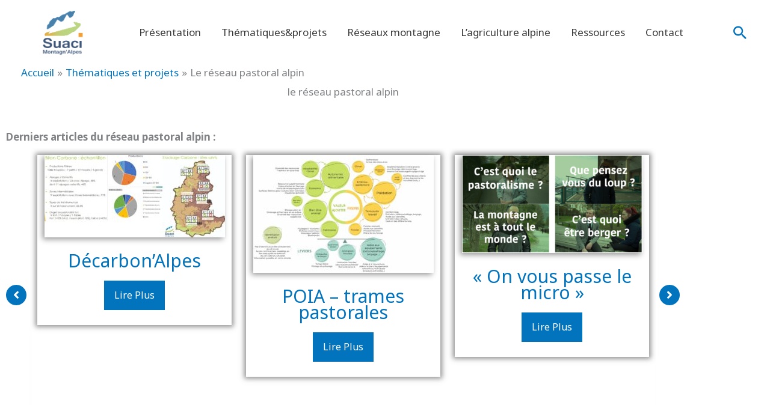

--- FILE ---
content_type: text/html; charset=UTF-8
request_url: https://suaci-alpes.fr/thematiques-projets/reseau-pastoral-alpin/
body_size: 20277
content:
<!DOCTYPE html>
<html lang="fr-FR">
<head>
<meta charset="UTF-8">
<meta name="viewport" content="width=device-width, initial-scale=1">
	<link rel="profile" href="https://gmpg.org/xfn/11"> 
	<title>Le réseau pastoral alpin &#8211; Suaci Montagn&#039;Alpes</title>
<meta name='robots' content='max-image-preview:large' />
<link rel='dns-prefetch' href='//www.googletagmanager.com' />
<link rel='dns-prefetch' href='//fonts.googleapis.com' />
<link rel="alternate" type="application/rss+xml" title="Suaci Montagn&#039;Alpes &raquo; Flux" href="https://suaci-alpes.fr/feed/" />
<link rel="alternate" type="application/rss+xml" title="Suaci Montagn&#039;Alpes &raquo; Flux des commentaires" href="https://suaci-alpes.fr/comments/feed/" />
<link rel="alternate" title="oEmbed (JSON)" type="application/json+oembed" href="https://suaci-alpes.fr/wp-json/oembed/1.0/embed?url=https%3A%2F%2Fsuaci-alpes.fr%2Fthematiques-projets%2Freseau-pastoral-alpin%2F" />
<link rel="alternate" title="oEmbed (XML)" type="text/xml+oembed" href="https://suaci-alpes.fr/wp-json/oembed/1.0/embed?url=https%3A%2F%2Fsuaci-alpes.fr%2Fthematiques-projets%2Freseau-pastoral-alpin%2F&#038;format=xml" />
<style id='wp-img-auto-sizes-contain-inline-css'>
img:is([sizes=auto i],[sizes^="auto," i]){contain-intrinsic-size:3000px 1500px}
/*# sourceURL=wp-img-auto-sizes-contain-inline-css */
</style>
<style id='pdfemb-pdf-embedder-viewer-style-inline-css'>
.wp-block-pdfemb-pdf-embedder-viewer{max-width:none}

/*# sourceURL=https://suaci-alpes.fr/wp-content/plugins/pdf-embedder/block/build/style-index.css */
</style>
<style id='global-styles-inline-css'>
:root{--wp--preset--aspect-ratio--square: 1;--wp--preset--aspect-ratio--4-3: 4/3;--wp--preset--aspect-ratio--3-4: 3/4;--wp--preset--aspect-ratio--3-2: 3/2;--wp--preset--aspect-ratio--2-3: 2/3;--wp--preset--aspect-ratio--16-9: 16/9;--wp--preset--aspect-ratio--9-16: 9/16;--wp--preset--color--black: #000000;--wp--preset--color--cyan-bluish-gray: #abb8c3;--wp--preset--color--white: #ffffff;--wp--preset--color--pale-pink: #f78da7;--wp--preset--color--vivid-red: #cf2e2e;--wp--preset--color--luminous-vivid-orange: #ff6900;--wp--preset--color--luminous-vivid-amber: #fcb900;--wp--preset--color--light-green-cyan: #7bdcb5;--wp--preset--color--vivid-green-cyan: #00d084;--wp--preset--color--pale-cyan-blue: #8ed1fc;--wp--preset--color--vivid-cyan-blue: #0693e3;--wp--preset--color--vivid-purple: #9b51e0;--wp--preset--color--ast-global-color-0: var(--ast-global-color-0);--wp--preset--color--ast-global-color-1: var(--ast-global-color-1);--wp--preset--color--ast-global-color-2: var(--ast-global-color-2);--wp--preset--color--ast-global-color-3: var(--ast-global-color-3);--wp--preset--color--ast-global-color-4: var(--ast-global-color-4);--wp--preset--color--ast-global-color-5: var(--ast-global-color-5);--wp--preset--color--ast-global-color-6: var(--ast-global-color-6);--wp--preset--color--ast-global-color-7: var(--ast-global-color-7);--wp--preset--color--ast-global-color-8: var(--ast-global-color-8);--wp--preset--gradient--vivid-cyan-blue-to-vivid-purple: linear-gradient(135deg,rgb(6,147,227) 0%,rgb(155,81,224) 100%);--wp--preset--gradient--light-green-cyan-to-vivid-green-cyan: linear-gradient(135deg,rgb(122,220,180) 0%,rgb(0,208,130) 100%);--wp--preset--gradient--luminous-vivid-amber-to-luminous-vivid-orange: linear-gradient(135deg,rgb(252,185,0) 0%,rgb(255,105,0) 100%);--wp--preset--gradient--luminous-vivid-orange-to-vivid-red: linear-gradient(135deg,rgb(255,105,0) 0%,rgb(207,46,46) 100%);--wp--preset--gradient--very-light-gray-to-cyan-bluish-gray: linear-gradient(135deg,rgb(238,238,238) 0%,rgb(169,184,195) 100%);--wp--preset--gradient--cool-to-warm-spectrum: linear-gradient(135deg,rgb(74,234,220) 0%,rgb(151,120,209) 20%,rgb(207,42,186) 40%,rgb(238,44,130) 60%,rgb(251,105,98) 80%,rgb(254,248,76) 100%);--wp--preset--gradient--blush-light-purple: linear-gradient(135deg,rgb(255,206,236) 0%,rgb(152,150,240) 100%);--wp--preset--gradient--blush-bordeaux: linear-gradient(135deg,rgb(254,205,165) 0%,rgb(254,45,45) 50%,rgb(107,0,62) 100%);--wp--preset--gradient--luminous-dusk: linear-gradient(135deg,rgb(255,203,112) 0%,rgb(199,81,192) 50%,rgb(65,88,208) 100%);--wp--preset--gradient--pale-ocean: linear-gradient(135deg,rgb(255,245,203) 0%,rgb(182,227,212) 50%,rgb(51,167,181) 100%);--wp--preset--gradient--electric-grass: linear-gradient(135deg,rgb(202,248,128) 0%,rgb(113,206,126) 100%);--wp--preset--gradient--midnight: linear-gradient(135deg,rgb(2,3,129) 0%,rgb(40,116,252) 100%);--wp--preset--font-size--small: 13px;--wp--preset--font-size--medium: 20px;--wp--preset--font-size--large: 36px;--wp--preset--font-size--x-large: 42px;--wp--preset--spacing--20: 0.44rem;--wp--preset--spacing--30: 0.67rem;--wp--preset--spacing--40: 1rem;--wp--preset--spacing--50: 1.5rem;--wp--preset--spacing--60: 2.25rem;--wp--preset--spacing--70: 3.38rem;--wp--preset--spacing--80: 5.06rem;--wp--preset--shadow--natural: 6px 6px 9px rgba(0, 0, 0, 0.2);--wp--preset--shadow--deep: 12px 12px 50px rgba(0, 0, 0, 0.4);--wp--preset--shadow--sharp: 6px 6px 0px rgba(0, 0, 0, 0.2);--wp--preset--shadow--outlined: 6px 6px 0px -3px rgb(255, 255, 255), 6px 6px rgb(0, 0, 0);--wp--preset--shadow--crisp: 6px 6px 0px rgb(0, 0, 0);}:root { --wp--style--global--content-size: var(--wp--custom--ast-content-width-size);--wp--style--global--wide-size: var(--wp--custom--ast-wide-width-size); }:where(body) { margin: 0; }.wp-site-blocks > .alignleft { float: left; margin-right: 2em; }.wp-site-blocks > .alignright { float: right; margin-left: 2em; }.wp-site-blocks > .aligncenter { justify-content: center; margin-left: auto; margin-right: auto; }:where(.wp-site-blocks) > * { margin-block-start: 24px; margin-block-end: 0; }:where(.wp-site-blocks) > :first-child { margin-block-start: 0; }:where(.wp-site-blocks) > :last-child { margin-block-end: 0; }:root { --wp--style--block-gap: 24px; }:root :where(.is-layout-flow) > :first-child{margin-block-start: 0;}:root :where(.is-layout-flow) > :last-child{margin-block-end: 0;}:root :where(.is-layout-flow) > *{margin-block-start: 24px;margin-block-end: 0;}:root :where(.is-layout-constrained) > :first-child{margin-block-start: 0;}:root :where(.is-layout-constrained) > :last-child{margin-block-end: 0;}:root :where(.is-layout-constrained) > *{margin-block-start: 24px;margin-block-end: 0;}:root :where(.is-layout-flex){gap: 24px;}:root :where(.is-layout-grid){gap: 24px;}.is-layout-flow > .alignleft{float: left;margin-inline-start: 0;margin-inline-end: 2em;}.is-layout-flow > .alignright{float: right;margin-inline-start: 2em;margin-inline-end: 0;}.is-layout-flow > .aligncenter{margin-left: auto !important;margin-right: auto !important;}.is-layout-constrained > .alignleft{float: left;margin-inline-start: 0;margin-inline-end: 2em;}.is-layout-constrained > .alignright{float: right;margin-inline-start: 2em;margin-inline-end: 0;}.is-layout-constrained > .aligncenter{margin-left: auto !important;margin-right: auto !important;}.is-layout-constrained > :where(:not(.alignleft):not(.alignright):not(.alignfull)){max-width: var(--wp--style--global--content-size);margin-left: auto !important;margin-right: auto !important;}.is-layout-constrained > .alignwide{max-width: var(--wp--style--global--wide-size);}body .is-layout-flex{display: flex;}.is-layout-flex{flex-wrap: wrap;align-items: center;}.is-layout-flex > :is(*, div){margin: 0;}body .is-layout-grid{display: grid;}.is-layout-grid > :is(*, div){margin: 0;}body{padding-top: 0px;padding-right: 0px;padding-bottom: 0px;padding-left: 0px;}a:where(:not(.wp-element-button)){text-decoration: none;}:root :where(.wp-element-button, .wp-block-button__link){background-color: #32373c;border-width: 0;color: #fff;font-family: inherit;font-size: inherit;font-style: inherit;font-weight: inherit;letter-spacing: inherit;line-height: inherit;padding-top: calc(0.667em + 2px);padding-right: calc(1.333em + 2px);padding-bottom: calc(0.667em + 2px);padding-left: calc(1.333em + 2px);text-decoration: none;text-transform: inherit;}.has-black-color{color: var(--wp--preset--color--black) !important;}.has-cyan-bluish-gray-color{color: var(--wp--preset--color--cyan-bluish-gray) !important;}.has-white-color{color: var(--wp--preset--color--white) !important;}.has-pale-pink-color{color: var(--wp--preset--color--pale-pink) !important;}.has-vivid-red-color{color: var(--wp--preset--color--vivid-red) !important;}.has-luminous-vivid-orange-color{color: var(--wp--preset--color--luminous-vivid-orange) !important;}.has-luminous-vivid-amber-color{color: var(--wp--preset--color--luminous-vivid-amber) !important;}.has-light-green-cyan-color{color: var(--wp--preset--color--light-green-cyan) !important;}.has-vivid-green-cyan-color{color: var(--wp--preset--color--vivid-green-cyan) !important;}.has-pale-cyan-blue-color{color: var(--wp--preset--color--pale-cyan-blue) !important;}.has-vivid-cyan-blue-color{color: var(--wp--preset--color--vivid-cyan-blue) !important;}.has-vivid-purple-color{color: var(--wp--preset--color--vivid-purple) !important;}.has-ast-global-color-0-color{color: var(--wp--preset--color--ast-global-color-0) !important;}.has-ast-global-color-1-color{color: var(--wp--preset--color--ast-global-color-1) !important;}.has-ast-global-color-2-color{color: var(--wp--preset--color--ast-global-color-2) !important;}.has-ast-global-color-3-color{color: var(--wp--preset--color--ast-global-color-3) !important;}.has-ast-global-color-4-color{color: var(--wp--preset--color--ast-global-color-4) !important;}.has-ast-global-color-5-color{color: var(--wp--preset--color--ast-global-color-5) !important;}.has-ast-global-color-6-color{color: var(--wp--preset--color--ast-global-color-6) !important;}.has-ast-global-color-7-color{color: var(--wp--preset--color--ast-global-color-7) !important;}.has-ast-global-color-8-color{color: var(--wp--preset--color--ast-global-color-8) !important;}.has-black-background-color{background-color: var(--wp--preset--color--black) !important;}.has-cyan-bluish-gray-background-color{background-color: var(--wp--preset--color--cyan-bluish-gray) !important;}.has-white-background-color{background-color: var(--wp--preset--color--white) !important;}.has-pale-pink-background-color{background-color: var(--wp--preset--color--pale-pink) !important;}.has-vivid-red-background-color{background-color: var(--wp--preset--color--vivid-red) !important;}.has-luminous-vivid-orange-background-color{background-color: var(--wp--preset--color--luminous-vivid-orange) !important;}.has-luminous-vivid-amber-background-color{background-color: var(--wp--preset--color--luminous-vivid-amber) !important;}.has-light-green-cyan-background-color{background-color: var(--wp--preset--color--light-green-cyan) !important;}.has-vivid-green-cyan-background-color{background-color: var(--wp--preset--color--vivid-green-cyan) !important;}.has-pale-cyan-blue-background-color{background-color: var(--wp--preset--color--pale-cyan-blue) !important;}.has-vivid-cyan-blue-background-color{background-color: var(--wp--preset--color--vivid-cyan-blue) !important;}.has-vivid-purple-background-color{background-color: var(--wp--preset--color--vivid-purple) !important;}.has-ast-global-color-0-background-color{background-color: var(--wp--preset--color--ast-global-color-0) !important;}.has-ast-global-color-1-background-color{background-color: var(--wp--preset--color--ast-global-color-1) !important;}.has-ast-global-color-2-background-color{background-color: var(--wp--preset--color--ast-global-color-2) !important;}.has-ast-global-color-3-background-color{background-color: var(--wp--preset--color--ast-global-color-3) !important;}.has-ast-global-color-4-background-color{background-color: var(--wp--preset--color--ast-global-color-4) !important;}.has-ast-global-color-5-background-color{background-color: var(--wp--preset--color--ast-global-color-5) !important;}.has-ast-global-color-6-background-color{background-color: var(--wp--preset--color--ast-global-color-6) !important;}.has-ast-global-color-7-background-color{background-color: var(--wp--preset--color--ast-global-color-7) !important;}.has-ast-global-color-8-background-color{background-color: var(--wp--preset--color--ast-global-color-8) !important;}.has-black-border-color{border-color: var(--wp--preset--color--black) !important;}.has-cyan-bluish-gray-border-color{border-color: var(--wp--preset--color--cyan-bluish-gray) !important;}.has-white-border-color{border-color: var(--wp--preset--color--white) !important;}.has-pale-pink-border-color{border-color: var(--wp--preset--color--pale-pink) !important;}.has-vivid-red-border-color{border-color: var(--wp--preset--color--vivid-red) !important;}.has-luminous-vivid-orange-border-color{border-color: var(--wp--preset--color--luminous-vivid-orange) !important;}.has-luminous-vivid-amber-border-color{border-color: var(--wp--preset--color--luminous-vivid-amber) !important;}.has-light-green-cyan-border-color{border-color: var(--wp--preset--color--light-green-cyan) !important;}.has-vivid-green-cyan-border-color{border-color: var(--wp--preset--color--vivid-green-cyan) !important;}.has-pale-cyan-blue-border-color{border-color: var(--wp--preset--color--pale-cyan-blue) !important;}.has-vivid-cyan-blue-border-color{border-color: var(--wp--preset--color--vivid-cyan-blue) !important;}.has-vivid-purple-border-color{border-color: var(--wp--preset--color--vivid-purple) !important;}.has-ast-global-color-0-border-color{border-color: var(--wp--preset--color--ast-global-color-0) !important;}.has-ast-global-color-1-border-color{border-color: var(--wp--preset--color--ast-global-color-1) !important;}.has-ast-global-color-2-border-color{border-color: var(--wp--preset--color--ast-global-color-2) !important;}.has-ast-global-color-3-border-color{border-color: var(--wp--preset--color--ast-global-color-3) !important;}.has-ast-global-color-4-border-color{border-color: var(--wp--preset--color--ast-global-color-4) !important;}.has-ast-global-color-5-border-color{border-color: var(--wp--preset--color--ast-global-color-5) !important;}.has-ast-global-color-6-border-color{border-color: var(--wp--preset--color--ast-global-color-6) !important;}.has-ast-global-color-7-border-color{border-color: var(--wp--preset--color--ast-global-color-7) !important;}.has-ast-global-color-8-border-color{border-color: var(--wp--preset--color--ast-global-color-8) !important;}.has-vivid-cyan-blue-to-vivid-purple-gradient-background{background: var(--wp--preset--gradient--vivid-cyan-blue-to-vivid-purple) !important;}.has-light-green-cyan-to-vivid-green-cyan-gradient-background{background: var(--wp--preset--gradient--light-green-cyan-to-vivid-green-cyan) !important;}.has-luminous-vivid-amber-to-luminous-vivid-orange-gradient-background{background: var(--wp--preset--gradient--luminous-vivid-amber-to-luminous-vivid-orange) !important;}.has-luminous-vivid-orange-to-vivid-red-gradient-background{background: var(--wp--preset--gradient--luminous-vivid-orange-to-vivid-red) !important;}.has-very-light-gray-to-cyan-bluish-gray-gradient-background{background: var(--wp--preset--gradient--very-light-gray-to-cyan-bluish-gray) !important;}.has-cool-to-warm-spectrum-gradient-background{background: var(--wp--preset--gradient--cool-to-warm-spectrum) !important;}.has-blush-light-purple-gradient-background{background: var(--wp--preset--gradient--blush-light-purple) !important;}.has-blush-bordeaux-gradient-background{background: var(--wp--preset--gradient--blush-bordeaux) !important;}.has-luminous-dusk-gradient-background{background: var(--wp--preset--gradient--luminous-dusk) !important;}.has-pale-ocean-gradient-background{background: var(--wp--preset--gradient--pale-ocean) !important;}.has-electric-grass-gradient-background{background: var(--wp--preset--gradient--electric-grass) !important;}.has-midnight-gradient-background{background: var(--wp--preset--gradient--midnight) !important;}.has-small-font-size{font-size: var(--wp--preset--font-size--small) !important;}.has-medium-font-size{font-size: var(--wp--preset--font-size--medium) !important;}.has-large-font-size{font-size: var(--wp--preset--font-size--large) !important;}.has-x-large-font-size{font-size: var(--wp--preset--font-size--x-large) !important;}
:root :where(.wp-block-pullquote){font-size: 1.5em;line-height: 1.6;}
/*# sourceURL=global-styles-inline-css */
</style>
<link rel='stylesheet' id='wpo_min-header-0-css' href='https://suaci-alpes.fr/wp-content/cache/wpo-minify/1768852697/assets/wpo-minify-header-c3db1cab.min.css' media='all' />
<script id="jquery-js-after">
!function($){"use strict";$(document).ready(function(){$(this).scrollTop()>100&&$(".hfe-scroll-to-top-wrap").removeClass("hfe-scroll-to-top-hide"),$(window).scroll(function(){$(this).scrollTop()<100?$(".hfe-scroll-to-top-wrap").fadeOut(300):$(".hfe-scroll-to-top-wrap").fadeIn(300)}),$(".hfe-scroll-to-top-wrap").on("click",function(){$("html, body").animate({scrollTop:0},300);return!1})})}(jQuery);
!function($){'use strict';$(document).ready(function(){var bar=$('.hfe-reading-progress-bar');if(!bar.length)return;$(window).on('scroll',function(){var s=$(window).scrollTop(),d=$(document).height()-$(window).height(),p=d? s/d*100:0;bar.css('width',p+'%')});});}(jQuery);
//# sourceURL=jquery-js-after
</script>
<script src="https://suaci-alpes.fr/wp-content/cache/wpo-minify/1768852697/assets/wpo-minify-header-6dd72073.min.js" id="wpo_min-header-0-js"></script>

<!-- Extrait de code de la balise Google (gtag.js) ajouté par Site Kit -->
<!-- Extrait Google Analytics ajouté par Site Kit -->
<script src="https://www.googletagmanager.com/gtag/js?id=G-V5GGZ8ZL96" id="google_gtagjs-js" async></script>
<script id="google_gtagjs-js-after">
window.dataLayer = window.dataLayer || [];function gtag(){dataLayer.push(arguments);}
gtag("set","linker",{"domains":["suaci-alpes.fr"]});
gtag("js", new Date());
gtag("set", "developer_id.dZTNiMT", true);
gtag("config", "G-V5GGZ8ZL96");
//# sourceURL=google_gtagjs-js-after
</script>
<link rel="https://api.w.org/" href="https://suaci-alpes.fr/wp-json/" /><link rel="alternate" title="JSON" type="application/json" href="https://suaci-alpes.fr/wp-json/wp/v2/pages/2888" /><link rel="EditURI" type="application/rsd+xml" title="RSD" href="https://suaci-alpes.fr/xmlrpc.php?rsd" />

<link rel="canonical" href="https://suaci-alpes.fr/thematiques-projets/reseau-pastoral-alpin/" />
<link rel='shortlink' href='https://suaci-alpes.fr/?p=2888' />
<meta name="generator" content="Site Kit by Google 1.170.0" /><meta name="generator" content="Elementor 3.34.1; features: additional_custom_breakpoints; settings: css_print_method-external, google_font-enabled, font_display-auto">
			<style>
				.e-con.e-parent:nth-of-type(n+4):not(.e-lazyloaded):not(.e-no-lazyload),
				.e-con.e-parent:nth-of-type(n+4):not(.e-lazyloaded):not(.e-no-lazyload) * {
					background-image: none !important;
				}
				@media screen and (max-height: 1024px) {
					.e-con.e-parent:nth-of-type(n+3):not(.e-lazyloaded):not(.e-no-lazyload),
					.e-con.e-parent:nth-of-type(n+3):not(.e-lazyloaded):not(.e-no-lazyload) * {
						background-image: none !important;
					}
				}
				@media screen and (max-height: 640px) {
					.e-con.e-parent:nth-of-type(n+2):not(.e-lazyloaded):not(.e-no-lazyload),
					.e-con.e-parent:nth-of-type(n+2):not(.e-lazyloaded):not(.e-no-lazyload) * {
						background-image: none !important;
					}
				}
			</style>
			<link rel="icon" href="https://suaci-alpes.fr/wp-content/uploads/2021/10/cropped-SuaciFav-32x32.png" sizes="32x32" />
<link rel="icon" href="https://suaci-alpes.fr/wp-content/uploads/2021/10/cropped-SuaciFav-192x192.png" sizes="192x192" />
<link rel="apple-touch-icon" href="https://suaci-alpes.fr/wp-content/uploads/2021/10/cropped-SuaciFav-180x180.png" />
<meta name="msapplication-TileImage" content="https://suaci-alpes.fr/wp-content/uploads/2021/10/cropped-SuaciFav-270x270.png" />
		<style id="wp-custom-css">
			.home-icon {
background-image: url('https://suaci-alpes.fr//wp-content/uploads/2021/10/home-suaci-1.png');
background-repeat: no-repeat;
	background-size:cover;
	text-indent:-9999px;
background-position: left;
padding-left: 5px;
	width:30px;
}
.wb_ps_text{
	display:none;
}
.post-navigation{
	display:none;
}

.menu-item a{
	font-size:17px;
}
.ast-col-md-8 .posted-on{
	display:none;
}
.ast-col-md-8 .ast-post-format-{
	background-color:#bbd582;
}		</style>
		</head>

<body data-cmplz=1 itemtype='https://schema.org/WebPage' itemscope='itemscope' class="wp-singular page-template-default page page-id-2888 page-child parent-pageid-13 wp-custom-logo wp-embed-responsive wp-theme-astra ehf-footer ehf-template-astra ehf-stylesheet-astra ast-desktop ast-page-builder-template ast-no-sidebar astra-4.12.0 group-blog ast-single-post ast-replace-site-logo-transparent ast-inherit-site-logo-transparent ast-hfb-header ast-full-width-primary-header ast-sticky-main-shrink ast-sticky-header-shrink ast-inherit-site-logo-sticky ast-primary-sticky-enabled elementor-default elementor-kit-442 elementor-page elementor-page-2888 astra-addon-4.12.0">

<a
	class="skip-link screen-reader-text"
	href="#content">
		Aller au contenu</a>

<div
class="hfeed site" id="page">
			<header
		class="site-header header-main-layout-1 ast-primary-menu-enabled ast-builder-menu-toggle-icon ast-mobile-header-inline" id="masthead" itemtype="https://schema.org/WPHeader" itemscope="itemscope" itemid="#masthead"		>
			<div id="ast-desktop-header" data-toggle-type="dropdown">
		<div class="ast-main-header-wrap main-header-bar-wrap ">
		<div class="ast-primary-header-bar ast-primary-header main-header-bar site-header-focus-item" data-section="section-primary-header-builder">
						<div class="site-primary-header-wrap ast-builder-grid-row-container site-header-focus-item ast-container" data-section="section-primary-header-builder">
				<div class="ast-builder-grid-row ast-builder-grid-row-has-sides ast-grid-center-col-layout">
											<div class="site-header-primary-section-left site-header-section ast-flex site-header-section-left">
									<div class="ast-builder-layout-element ast-flex site-header-focus-item" data-section="title_tagline">
							<div
				class="site-branding ast-site-identity" itemtype="https://schema.org/Organization" itemscope="itemscope"				>
					<span class="site-logo-img"><a href="https://suaci-alpes.fr/" class="custom-logo-link" rel="home"><img width="139" height="74" src="https://suaci-alpes.fr/wp-content/uploads/2022/03/suaci-contour-139x74.png" class="custom-logo" alt="Suaci Montagn&#039;Alpes" decoding="async" srcset="https://suaci-alpes.fr/wp-content/uploads/2022/03/suaci-contour-139x74.png 139w, https://suaci-alpes.fr/wp-content/uploads/2022/03/suaci-contour-300x161.png 300w, https://suaci-alpes.fr/wp-content/uploads/2022/03/suaci-contour-1024x549.png 1024w, https://suaci-alpes.fr/wp-content/uploads/2022/03/suaci-contour-768x411.png 768w, https://suaci-alpes.fr/wp-content/uploads/2022/03/suaci-contour-1536x823.png 1536w, https://suaci-alpes.fr/wp-content/uploads/2022/03/suaci-contour-2048x1097.png 2048w" sizes="(max-width: 139px) 100vw, 139px" /></a></span>				</div>
			<!-- .site-branding -->
					</div>
												<div class="site-header-primary-section-left-center site-header-section ast-flex ast-grid-left-center-section">
																			</div>
															</div>
																		<div class="site-header-primary-section-center site-header-section ast-flex ast-grid-section-center">
										<div class="ast-builder-menu-1 ast-builder-menu ast-flex ast-builder-menu-1-focus-item ast-builder-layout-element site-header-focus-item" data-section="section-hb-menu-1">
			<div class="ast-main-header-bar-alignment"><div class="main-header-bar-navigation"><nav class="site-navigation ast-flex-grow-1 navigation-accessibility site-header-focus-item" id="primary-site-navigation-desktop" aria-label="Navigation principale du site" itemtype="https://schema.org/SiteNavigationElement" itemscope="itemscope"><div class="main-navigation ast-inline-flex"><ul id="ast-hf-menu-1" class="main-header-menu ast-menu-shadow ast-nav-menu ast-flex  submenu-with-border stack-on-mobile ast-mega-menu-enabled"><li id="menu-item-17" class="menu-item menu-item-type-post_type menu-item-object-page menu-item-17"><a href="https://suaci-alpes.fr/presentation-suaci/" class="menu-link"><span class="ast-icon icon-arrow"></span><span class="menu-text">Présentation</span></a></li><li id="menu-item-15" class="menu-item menu-item-type-post_type menu-item-object-page current-page-ancestor menu-item-15"><a href="https://suaci-alpes.fr/thematiques-projets/" class="menu-link"><span class="ast-icon icon-arrow"></span><span class="menu-text">Thématiques&#038;projets</span></a></li><li id="menu-item-16" class="menu-item menu-item-type-post_type menu-item-object-page menu-item-16"><a href="https://suaci-alpes.fr/reseaux-montagne/" class="menu-link"><span class="ast-icon icon-arrow"></span><span class="menu-text">Réseaux montagne</span></a></li><li id="menu-item-1361" class="menu-item menu-item-type-post_type menu-item-object-page menu-item-1361"><a href="https://suaci-alpes.fr/lagriculture-alpine/" class="menu-link"><span class="ast-icon icon-arrow"></span><span class="menu-text">L’agriculture alpine</span></a></li><li id="menu-item-554" class="menu-item menu-item-type-post_type menu-item-object-page menu-item-554"><a href="https://suaci-alpes.fr/ressources-documentaires/" class="menu-link"><span class="ast-icon icon-arrow"></span><span class="menu-text">Ressources</span></a></li><li id="menu-item-150" class="menu-item menu-item-type-post_type menu-item-object-page menu-item-150"><a href="https://suaci-alpes.fr/contact/" class="menu-link"><span class="ast-icon icon-arrow"></span><span class="menu-text">Contact</span></a></li></ul></div></nav></div></div>		</div>
									</div>
																			<div class="site-header-primary-section-right site-header-section ast-flex ast-grid-right-section">
																	<div class="site-header-primary-section-right-center site-header-section ast-flex ast-grid-right-center-section">
																			</div>
											<div class="ast-builder-layout-element ast-flex site-header-focus-item ast-header-search" data-section="section-header-search">
					<div class="ast-search-menu-icon slide-search" >
		<form role="search" method="get" class="search-form" action="https://suaci-alpes.fr/">
	<label for="search-field">
		<span class="screen-reader-text">Rechercher :</span>
		<input type="search" id="search-field" class="search-field"   placeholder="Search..." value="" name="s" tabindex="-1">
			</label>
	</form>
			<div class="ast-search-icon">
				<a class="slide-search astra-search-icon" role="button" tabindex="0" aria-label="Bouton de recherche" href="#">
					<span class="screen-reader-text">Rechercher</span>
					<span class="ast-icon icon-search"></span>				</a>
			</div>
		</div>
				</div>
									</div>
												</div>
					</div>
						<div class="ast-breadcrumbs-wrapper">
		<div class="ast-breadcrumbs-inner">
			<nav role="navigation" aria-label="Breadcrumbs" class="breadcrumb-trail breadcrumbs"><div class="ast-breadcrumbs"><ul class="trail-items"><li class="trail-item trail-begin"><a href="https://suaci-alpes.fr/" rel="home"><span>Accueil</span></a></li><li class="trail-item"><a href="https://suaci-alpes.fr/thematiques-projets/"><span>Thématiques et projets</span></a></li><li class="trail-item trail-end"><span><span>Le réseau pastoral alpin</span></span></li></ul></div></nav>		</div>
	</div>
				</div>
			</div>
	</div> <!-- Main Header Bar Wrap -->
<div id="ast-mobile-header" class="ast-mobile-header-wrap " data-type="dropdown">
		<div class="ast-main-header-wrap main-header-bar-wrap" >
		<div class="ast-primary-header-bar ast-primary-header main-header-bar site-primary-header-wrap site-header-focus-item ast-builder-grid-row-layout-default ast-builder-grid-row-tablet-layout-default ast-builder-grid-row-mobile-layout-default" data-section="section-primary-header-builder">
									<div class="ast-builder-grid-row ast-builder-grid-row-has-sides ast-builder-grid-row-no-center">
													<div class="site-header-primary-section-left site-header-section ast-flex site-header-section-left">
										<div class="ast-builder-layout-element ast-flex site-header-focus-item" data-section="title_tagline">
							<div
				class="site-branding ast-site-identity" itemtype="https://schema.org/Organization" itemscope="itemscope"				>
					<span class="site-logo-img"><a href="https://suaci-alpes.fr/" class="custom-logo-link" rel="home"><img width="139" height="74" src="https://suaci-alpes.fr/wp-content/uploads/2022/03/suaci-contour-139x74.png" class="custom-logo" alt="Suaci Montagn&#039;Alpes" decoding="async" srcset="https://suaci-alpes.fr/wp-content/uploads/2022/03/suaci-contour-139x74.png 139w, https://suaci-alpes.fr/wp-content/uploads/2022/03/suaci-contour-300x161.png 300w, https://suaci-alpes.fr/wp-content/uploads/2022/03/suaci-contour-1024x549.png 1024w, https://suaci-alpes.fr/wp-content/uploads/2022/03/suaci-contour-768x411.png 768w, https://suaci-alpes.fr/wp-content/uploads/2022/03/suaci-contour-1536x823.png 1536w, https://suaci-alpes.fr/wp-content/uploads/2022/03/suaci-contour-2048x1097.png 2048w" sizes="(max-width: 139px) 100vw, 139px" /></a></span>				</div>
			<!-- .site-branding -->
					</div>
									</div>
																									<div class="site-header-primary-section-right site-header-section ast-flex ast-grid-right-section">
										<div class="ast-builder-layout-element ast-flex site-header-focus-item" data-section="section-header-mobile-trigger">
						<div class="ast-button-wrap">
				<button type="button" class="menu-toggle main-header-menu-toggle ast-mobile-menu-trigger-fill"   aria-expanded="false" aria-label="Permutateur du menu principal">
					<span class="mobile-menu-toggle-icon">
						<span aria-hidden="true" class="ahfb-svg-iconset ast-inline-flex svg-baseline"><svg class='ast-mobile-svg ast-menu-svg' fill='currentColor' version='1.1' xmlns='http://www.w3.org/2000/svg' width='24' height='24' viewBox='0 0 24 24'><path d='M3 13h18c0.552 0 1-0.448 1-1s-0.448-1-1-1h-18c-0.552 0-1 0.448-1 1s0.448 1 1 1zM3 7h18c0.552 0 1-0.448 1-1s-0.448-1-1-1h-18c-0.552 0-1 0.448-1 1s0.448 1 1 1zM3 19h18c0.552 0 1-0.448 1-1s-0.448-1-1-1h-18c-0.552 0-1 0.448-1 1s0.448 1 1 1z'></path></svg></span><span aria-hidden="true" class="ahfb-svg-iconset ast-inline-flex svg-baseline"><svg class='ast-mobile-svg ast-close-svg' fill='currentColor' version='1.1' xmlns='http://www.w3.org/2000/svg' width='24' height='24' viewBox='0 0 24 24'><path d='M5.293 6.707l5.293 5.293-5.293 5.293c-0.391 0.391-0.391 1.024 0 1.414s1.024 0.391 1.414 0l5.293-5.293 5.293 5.293c0.391 0.391 1.024 0.391 1.414 0s0.391-1.024 0-1.414l-5.293-5.293 5.293-5.293c0.391-0.391 0.391-1.024 0-1.414s-1.024-0.391-1.414 0l-5.293 5.293-5.293-5.293c-0.391-0.391-1.024-0.391-1.414 0s-0.391 1.024 0 1.414z'></path></svg></span>					</span>
									</button>
			</div>
					</div>
									</div>
											</div>
					<div class="ast-breadcrumbs-wrapper">
		<div class="ast-breadcrumbs-inner">
			<nav role="navigation" aria-label="Breadcrumbs" class="breadcrumb-trail breadcrumbs"><div class="ast-breadcrumbs"><ul class="trail-items"><li class="trail-item trail-begin"><a href="https://suaci-alpes.fr/" rel="home"><span>Accueil</span></a></li><li class="trail-item"><a href="https://suaci-alpes.fr/thematiques-projets/"><span>Thématiques et projets</span></a></li><li class="trail-item trail-end"><span><span>Le réseau pastoral alpin</span></span></li></ul></div></nav>		</div>
	</div>
			</div>
	</div>
				<div class="ast-mobile-header-content content-align-flex-start ">
						<div class="ast-builder-menu-1 ast-builder-menu ast-flex ast-builder-menu-1-focus-item ast-builder-layout-element site-header-focus-item" data-section="section-hb-menu-1">
			<div class="ast-main-header-bar-alignment"><div class="main-header-bar-navigation"><nav class="site-navigation ast-flex-grow-1 navigation-accessibility site-header-focus-item" id="primary-site-navigation-mobile" aria-label="Navigation principale du site" itemtype="https://schema.org/SiteNavigationElement" itemscope="itemscope"><div class="main-navigation ast-inline-flex"><ul id="ast-hf-menu-1-mobile" class="main-header-menu ast-menu-shadow ast-nav-menu ast-flex  submenu-with-border stack-on-mobile ast-mega-menu-enabled"><li class="menu-item menu-item-type-post_type menu-item-object-page menu-item-17"><a href="https://suaci-alpes.fr/presentation-suaci/" class="menu-link"><span class="ast-icon icon-arrow"></span><span class="menu-text">Présentation</span></a></li><li class="menu-item menu-item-type-post_type menu-item-object-page current-page-ancestor menu-item-15"><a href="https://suaci-alpes.fr/thematiques-projets/" class="menu-link"><span class="ast-icon icon-arrow"></span><span class="menu-text">Thématiques&#038;projets</span></a></li><li class="menu-item menu-item-type-post_type menu-item-object-page menu-item-16"><a href="https://suaci-alpes.fr/reseaux-montagne/" class="menu-link"><span class="ast-icon icon-arrow"></span><span class="menu-text">Réseaux montagne</span></a></li><li class="menu-item menu-item-type-post_type menu-item-object-page menu-item-1361"><a href="https://suaci-alpes.fr/lagriculture-alpine/" class="menu-link"><span class="ast-icon icon-arrow"></span><span class="menu-text">L’agriculture alpine</span></a></li><li class="menu-item menu-item-type-post_type menu-item-object-page menu-item-554"><a href="https://suaci-alpes.fr/ressources-documentaires/" class="menu-link"><span class="ast-icon icon-arrow"></span><span class="menu-text">Ressources</span></a></li><li class="menu-item menu-item-type-post_type menu-item-object-page menu-item-150"><a href="https://suaci-alpes.fr/contact/" class="menu-link"><span class="ast-icon icon-arrow"></span><span class="menu-text">Contact</span></a></li></ul></div></nav></div></div>		</div>
					</div>
			</div>
				<header id="ast-fixed-header" class="site-header header-main-layout-1 ast-primary-menu-enabled ast-builder-menu-toggle-icon ast-mobile-header-inline" style="visibility: hidden;" data-type="fixed-header">

					
					
					<div id="ast-desktop-header" data-toggle-type="dropdown">
		<div class="ast-main-header-wrap main-header-bar-wrap ">
		<div class="ast-primary-header-bar ast-primary-header main-header-bar site-header-focus-item" data-section="section-primary-header-builder">
						<div class="site-primary-header-wrap ast-builder-grid-row-container site-header-focus-item ast-container" data-section="section-primary-header-builder">
				<div class="ast-builder-grid-row ast-builder-grid-row-has-sides ast-grid-center-col-layout">
											<div class="site-header-primary-section-left site-header-section ast-flex site-header-section-left">
									<div class="ast-builder-layout-element ast-flex site-header-focus-item" data-section="title_tagline">
							<div
				class="site-branding ast-site-identity" itemtype="https://schema.org/Organization" itemscope="itemscope"				>
					<span class="site-logo-img"><a href="https://suaci-alpes.fr/" class="custom-logo-link" rel="home"><img width="139" height="74" src="https://suaci-alpes.fr/wp-content/uploads/2022/03/suaci-contour-139x74.png" class="custom-logo" alt="Suaci Montagn&#039;Alpes" decoding="async" srcset="https://suaci-alpes.fr/wp-content/uploads/2022/03/suaci-contour-139x74.png 139w, https://suaci-alpes.fr/wp-content/uploads/2022/03/suaci-contour-300x161.png 300w, https://suaci-alpes.fr/wp-content/uploads/2022/03/suaci-contour-1024x549.png 1024w, https://suaci-alpes.fr/wp-content/uploads/2022/03/suaci-contour-768x411.png 768w, https://suaci-alpes.fr/wp-content/uploads/2022/03/suaci-contour-1536x823.png 1536w, https://suaci-alpes.fr/wp-content/uploads/2022/03/suaci-contour-2048x1097.png 2048w" sizes="(max-width: 139px) 100vw, 139px" /></a></span>				</div>
			<!-- .site-branding -->
					</div>
												<div class="site-header-primary-section-left-center site-header-section ast-flex ast-grid-left-center-section">
																			</div>
															</div>
																		<div class="site-header-primary-section-center site-header-section ast-flex ast-grid-section-center">
										<div class="ast-builder-menu-1 ast-builder-menu ast-flex ast-builder-menu-1-focus-item ast-builder-layout-element site-header-focus-item" data-section="section-hb-menu-1">
			<div class="ast-main-header-bar-alignment"><div class="main-header-bar-navigation"><nav class="site-navigation ast-flex-grow-1 navigation-accessibility site-header-focus-item" id="primary-site-navigation-desktop-sticky" aria-label="Navigation principale du site" itemtype="https://schema.org/SiteNavigationElement" itemscope="itemscope"><div class="main-navigation ast-inline-flex"><ul id="ast-hf-menu-1-sticky" class="main-header-menu ast-menu-shadow ast-nav-menu ast-flex  submenu-with-border stack-on-mobile ast-mega-menu-enabled"><li class="menu-item menu-item-type-post_type menu-item-object-page menu-item-17"><a href="https://suaci-alpes.fr/presentation-suaci/" class="menu-link"><span class="ast-icon icon-arrow"></span><span class="menu-text">Présentation</span></a></li><li class="menu-item menu-item-type-post_type menu-item-object-page current-page-ancestor menu-item-15"><a href="https://suaci-alpes.fr/thematiques-projets/" class="menu-link"><span class="ast-icon icon-arrow"></span><span class="menu-text">Thématiques&#038;projets</span></a></li><li class="menu-item menu-item-type-post_type menu-item-object-page menu-item-16"><a href="https://suaci-alpes.fr/reseaux-montagne/" class="menu-link"><span class="ast-icon icon-arrow"></span><span class="menu-text">Réseaux montagne</span></a></li><li class="menu-item menu-item-type-post_type menu-item-object-page menu-item-1361"><a href="https://suaci-alpes.fr/lagriculture-alpine/" class="menu-link"><span class="ast-icon icon-arrow"></span><span class="menu-text">L’agriculture alpine</span></a></li><li class="menu-item menu-item-type-post_type menu-item-object-page menu-item-554"><a href="https://suaci-alpes.fr/ressources-documentaires/" class="menu-link"><span class="ast-icon icon-arrow"></span><span class="menu-text">Ressources</span></a></li><li class="menu-item menu-item-type-post_type menu-item-object-page menu-item-150"><a href="https://suaci-alpes.fr/contact/" class="menu-link"><span class="ast-icon icon-arrow"></span><span class="menu-text">Contact</span></a></li></ul></div></nav></div></div>		</div>
									</div>
																			<div class="site-header-primary-section-right site-header-section ast-flex ast-grid-right-section">
																	<div class="site-header-primary-section-right-center site-header-section ast-flex ast-grid-right-center-section">
																			</div>
											<div class="ast-builder-layout-element ast-flex site-header-focus-item ast-header-search" data-section="section-header-search">
					<div class="ast-search-menu-icon slide-search" >
		<form role="search" method="get" class="search-form" action="https://suaci-alpes.fr/">
	<label for="search-field">
		<span class="screen-reader-text">Rechercher :</span>
		<input type="search" id="search-field-sticky" class="search-field"   placeholder="Search..." value="" name="s" tabindex="-1">
			</label>
	</form>
			<div class="ast-search-icon">
				<a class="slide-search astra-search-icon" role="button" tabindex="0" aria-label="Bouton de recherche" href="#">
					<span class="screen-reader-text">Rechercher</span>
					<span class="ast-icon icon-search"></span>				</a>
			</div>
		</div>
				</div>
									</div>
												</div>
					</div>
						<div class="ast-breadcrumbs-wrapper">
		<div class="ast-breadcrumbs-inner">
			<nav role="navigation" aria-label="Breadcrumbs" class="breadcrumb-trail breadcrumbs"><div class="ast-breadcrumbs"><ul class="trail-items"><li class="trail-item trail-begin"><a href="https://suaci-alpes.fr/" rel="home"><span>Accueil</span></a></li><li class="trail-item"><a href="https://suaci-alpes.fr/thematiques-projets/"><span>Thématiques et projets</span></a></li><li class="trail-item trail-end"><span><span>Le réseau pastoral alpin</span></span></li></ul></div></nav>		</div>
	</div>
				</div>
			</div>
	</div> <!-- Main Header Bar Wrap -->
<div id="ast-mobile-header" class="ast-mobile-header-wrap " data-type="dropdown">
		<div class="ast-main-header-wrap main-header-bar-wrap" >
		<div class="ast-primary-header-bar ast-primary-header main-header-bar site-primary-header-wrap site-header-focus-item ast-builder-grid-row-layout-default ast-builder-grid-row-tablet-layout-default ast-builder-grid-row-mobile-layout-default" data-section="section-primary-header-builder">
									<div class="ast-builder-grid-row ast-builder-grid-row-has-sides ast-builder-grid-row-no-center">
													<div class="site-header-primary-section-left site-header-section ast-flex site-header-section-left">
										<div class="ast-builder-layout-element ast-flex site-header-focus-item" data-section="title_tagline">
							<div
				class="site-branding ast-site-identity" itemtype="https://schema.org/Organization" itemscope="itemscope"				>
					<span class="site-logo-img"><a href="https://suaci-alpes.fr/" class="custom-logo-link" rel="home"><img width="139" height="74" src="https://suaci-alpes.fr/wp-content/uploads/2022/03/suaci-contour-139x74.png" class="custom-logo" alt="Suaci Montagn&#039;Alpes" decoding="async" srcset="https://suaci-alpes.fr/wp-content/uploads/2022/03/suaci-contour-139x74.png 139w, https://suaci-alpes.fr/wp-content/uploads/2022/03/suaci-contour-300x161.png 300w, https://suaci-alpes.fr/wp-content/uploads/2022/03/suaci-contour-1024x549.png 1024w, https://suaci-alpes.fr/wp-content/uploads/2022/03/suaci-contour-768x411.png 768w, https://suaci-alpes.fr/wp-content/uploads/2022/03/suaci-contour-1536x823.png 1536w, https://suaci-alpes.fr/wp-content/uploads/2022/03/suaci-contour-2048x1097.png 2048w" sizes="(max-width: 139px) 100vw, 139px" /></a></span>				</div>
			<!-- .site-branding -->
					</div>
									</div>
																									<div class="site-header-primary-section-right site-header-section ast-flex ast-grid-right-section">
										<div class="ast-builder-layout-element ast-flex site-header-focus-item" data-section="section-header-mobile-trigger">
						<div class="ast-button-wrap">
				<button type="button" class="menu-toggle main-header-menu-toggle ast-mobile-menu-trigger-fill"   aria-expanded="false" aria-label="Permutateur du menu principal">
					<span class="mobile-menu-toggle-icon">
						<span aria-hidden="true" class="ahfb-svg-iconset ast-inline-flex svg-baseline"><svg class='ast-mobile-svg ast-menu-svg' fill='currentColor' version='1.1' xmlns='http://www.w3.org/2000/svg' width='24' height='24' viewBox='0 0 24 24'><path d='M3 13h18c0.552 0 1-0.448 1-1s-0.448-1-1-1h-18c-0.552 0-1 0.448-1 1s0.448 1 1 1zM3 7h18c0.552 0 1-0.448 1-1s-0.448-1-1-1h-18c-0.552 0-1 0.448-1 1s0.448 1 1 1zM3 19h18c0.552 0 1-0.448 1-1s-0.448-1-1-1h-18c-0.552 0-1 0.448-1 1s0.448 1 1 1z'></path></svg></span><span aria-hidden="true" class="ahfb-svg-iconset ast-inline-flex svg-baseline"><svg class='ast-mobile-svg ast-close-svg' fill='currentColor' version='1.1' xmlns='http://www.w3.org/2000/svg' width='24' height='24' viewBox='0 0 24 24'><path d='M5.293 6.707l5.293 5.293-5.293 5.293c-0.391 0.391-0.391 1.024 0 1.414s1.024 0.391 1.414 0l5.293-5.293 5.293 5.293c0.391 0.391 1.024 0.391 1.414 0s0.391-1.024 0-1.414l-5.293-5.293 5.293-5.293c0.391-0.391 0.391-1.024 0-1.414s-1.024-0.391-1.414 0l-5.293 5.293-5.293-5.293c-0.391-0.391-1.024-0.391-1.414 0s-0.391 1.024 0 1.414z'></path></svg></span>					</span>
									</button>
			</div>
					</div>
									</div>
											</div>
					<div class="ast-breadcrumbs-wrapper">
		<div class="ast-breadcrumbs-inner">
			<nav role="navigation" aria-label="Breadcrumbs" class="breadcrumb-trail breadcrumbs"><div class="ast-breadcrumbs"><ul class="trail-items"><li class="trail-item trail-begin"><a href="https://suaci-alpes.fr/" rel="home"><span>Accueil</span></a></li><li class="trail-item"><a href="https://suaci-alpes.fr/thematiques-projets/"><span>Thématiques et projets</span></a></li><li class="trail-item trail-end"><span><span>Le réseau pastoral alpin</span></span></li></ul></div></nav>		</div>
	</div>
			</div>
	</div>
				<div class="ast-mobile-header-content content-align-flex-start ">
						<div class="ast-builder-menu-1 ast-builder-menu ast-flex ast-builder-menu-1-focus-item ast-builder-layout-element site-header-focus-item" data-section="section-hb-menu-1">
			<div class="ast-main-header-bar-alignment"><div class="main-header-bar-navigation"><nav class="site-navigation ast-flex-grow-1 navigation-accessibility site-header-focus-item" id="primary-site-navigation-mobile-sticky" aria-label="Navigation principale du site" itemtype="https://schema.org/SiteNavigationElement" itemscope="itemscope"><div class="main-navigation ast-inline-flex"><ul id="ast-hf-menu-1-mobile-sticky" class="main-header-menu ast-menu-shadow ast-nav-menu ast-flex  submenu-with-border stack-on-mobile ast-mega-menu-enabled"><li class="menu-item menu-item-type-post_type menu-item-object-page menu-item-17"><a href="https://suaci-alpes.fr/presentation-suaci/" class="menu-link"><span class="ast-icon icon-arrow"></span><span class="menu-text">Présentation</span></a></li><li class="menu-item menu-item-type-post_type menu-item-object-page current-page-ancestor menu-item-15"><a href="https://suaci-alpes.fr/thematiques-projets/" class="menu-link"><span class="ast-icon icon-arrow"></span><span class="menu-text">Thématiques&#038;projets</span></a></li><li class="menu-item menu-item-type-post_type menu-item-object-page menu-item-16"><a href="https://suaci-alpes.fr/reseaux-montagne/" class="menu-link"><span class="ast-icon icon-arrow"></span><span class="menu-text">Réseaux montagne</span></a></li><li class="menu-item menu-item-type-post_type menu-item-object-page menu-item-1361"><a href="https://suaci-alpes.fr/lagriculture-alpine/" class="menu-link"><span class="ast-icon icon-arrow"></span><span class="menu-text">L’agriculture alpine</span></a></li><li class="menu-item menu-item-type-post_type menu-item-object-page menu-item-554"><a href="https://suaci-alpes.fr/ressources-documentaires/" class="menu-link"><span class="ast-icon icon-arrow"></span><span class="menu-text">Ressources</span></a></li><li class="menu-item menu-item-type-post_type menu-item-object-page menu-item-150"><a href="https://suaci-alpes.fr/contact/" class="menu-link"><span class="ast-icon icon-arrow"></span><span class="menu-text">Contact</span></a></li></ul></div></nav></div></div>		</div>
					</div>
			</div>

					
					
				</header><!-- #astra-fixed-header -->

						</header><!-- #masthead -->
			<div id="content" class="site-content">
		<div class="ast-container">
		

	<div id="primary" class="content-area primary">

		
					<main id="main" class="site-main">
				<article
class="post-2888 page type-page status-publish ast-article-single" id="post-2888" itemtype="https://schema.org/CreativeWork" itemscope="itemscope">
	
				<header class="entry-header ast-no-title ast-header-without-markup">
							</header> <!-- .entry-header -->
		
<div class="entry-content clear"
	itemprop="text">

	
			<div data-elementor-type="wp-post" data-elementor-id="2888" class="elementor elementor-2888">
						<section class="elementor-section elementor-top-section elementor-element elementor-element-36fb7c7 elementor-section-boxed elementor-section-height-default elementor-section-height-default" data-id="36fb7c7" data-element_type="section">
						<div class="elementor-container elementor-column-gap-default">
					<div class="elementor-column elementor-col-100 elementor-top-column elementor-element elementor-element-19112cd" data-id="19112cd" data-element_type="column">
			<div class="elementor-widget-wrap elementor-element-populated">
						<div class="elementor-element elementor-element-588ce6e elementor-widget elementor-widget-heading" data-id="588ce6e" data-element_type="widget" data-widget_type="heading.default">
				<div class="elementor-widget-container">
					<h2 class="elementor-heading-title elementor-size-default">le réseau pastoral alpin</h2>				</div>
				</div>
					</div>
		</div>
					</div>
		</section>
				<section class="elementor-section elementor-top-section elementor-element elementor-element-5a26fb7 elementor-section-boxed elementor-section-height-default elementor-section-height-default" data-id="5a26fb7" data-element_type="section">
						<div class="elementor-container elementor-column-gap-default">
					<div class="elementor-column elementor-col-100 elementor-top-column elementor-element elementor-element-8c1663e" data-id="8c1663e" data-element_type="column">
			<div class="elementor-widget-wrap elementor-element-populated">
						<div class="elementor-element elementor-element-874b550 elementor-widget elementor-widget-text-editor" data-id="874b550" data-element_type="widget" data-widget_type="text-editor.default">
				<div class="elementor-widget-container">
									<p><strong>Derniers articles du réseau pastoral alpin :</strong></p>								</div>
				</div>
					</div>
		</div>
					</div>
		</section>
				<section class="elementor-section elementor-top-section elementor-element elementor-element-8ed42bf elementor-section-boxed elementor-section-height-default elementor-section-height-default" data-id="8ed42bf" data-element_type="section">
						<div class="elementor-container elementor-column-gap-default">
					<div class="elementor-column elementor-col-100 elementor-top-column elementor-element elementor-element-4bcc592" data-id="4bcc592" data-element_type="column">
			<div class="elementor-widget-wrap elementor-element-populated">
						<div class="elementor-element elementor-element-708f94a elementor-widget elementor-widget-wb-post-slider" data-id="708f94a" data-element_type="widget" data-widget_type="wb-post-slider.default">
				<div class="elementor-widget-container">
					<div
	        		class="wbel_post_slider_wrapper wbel_post_slider_default"
	        		id="wbel_post_slider_wb_post_slider708f94a"
	        		data-slide-to-show="3"
	        		data-slides-to-scroll="3"
	        	><div class="wb_ps_item">
	<div class="wb_ps_single_item">
					<div class="wb_ps_thumbnail">
				<a href="https://suaci-alpes.fr/thematique-projets/decarbonalpes/">
					<img decoding="async" src="https://suaci-alpes.fr/wp-content/uploads/2023/03/Image-DecarbonAlpes-3-300x137.jpg" title="Image Décarbon&rsquo;Alpes 3" alt="Image Décarbon'Alpes 3" />				</a>
			</div>
				<div class="wb_ps_content">

			<div class="wb_ps_title">
				<h2 ><a href="https://suaci-alpes.fr/thematique-projets/decarbonalpes/">Décarbon&rsquo;Alpes</a></h2>
			</div>

			<div class="wb_ps_description">

				<div class="wb_ps_text"><p>Le projet Les Alpes : une zone très concernée par le réchauffement climatique. Des systèmes d’élevage alpins avec des spécificités : organisations collectives, surfaces pastorales diverses (alpages, zones intermédiaires, surfaces collectives), pratique de différents types de transhumance (locale verticale, grande transhumance...) L’enjeu…</p>
</div>

							<div class="wb_ps_readmore">
					<a class="wb_ps_readmore_link" href="https://suaci-alpes.fr/thematique-projets/decarbonalpes/">Lire plus</a>
				</div>
			
			</div>
		
		</div>
	</div>
</div><div class="wb_ps_item">
	<div class="wb_ps_single_item">
					<div class="wb_ps_thumbnail">
				<a href="https://suaci-alpes.fr/thematique-projets/environnement/poia-trames-pastorales/">
					<img decoding="async" src="https://suaci-alpes.fr/wp-content/uploads/2023/01/Graphique-synthese-v2-e1672939768984-300x196.jpg" title="Graphique synthèse v2" alt="Graphique synthèse v2" />				</a>
			</div>
				<div class="wb_ps_content">

			<div class="wb_ps_title">
				<h2 ><a href="https://suaci-alpes.fr/thematique-projets/environnement/poia-trames-pastorales/">POIA &#8211; trames pastorales</a></h2>
			</div>

			<div class="wb_ps_description">

				<div class="wb_ps_text"><p>Dans la continuité du projet CEPAZ : Continuités écologiques et trames pastorales, qui avait permis une bonne connaissance de la trame des zones pastorales, cinq Parcs Naturel Régionaux ont souhaité aller plus loin dans la compréhension de ces écosystèmes et de leur place dans les usages pastoraux et agricoles : PNR du Massif des Bauges, de la Chartreuse, du Vercors, des Baronnies Provençales, et du Verdon.</p>
</div>

							<div class="wb_ps_readmore">
					<a class="wb_ps_readmore_link" href="https://suaci-alpes.fr/thematique-projets/environnement/poia-trames-pastorales/">Lire plus</a>
				</div>
			
			</div>
		
		</div>
	</div>
</div><div class="wb_ps_item">
	<div class="wb_ps_single_item">
					<div class="wb_ps_thumbnail">
				<a href="https://suaci-alpes.fr/thematique-projets/pastoralisme/on-vous-passe-le-micro/">
					<img decoding="async" src="https://suaci-alpes.fr/wp-content/uploads/2022/08/Photo-videos-micro-trottoir-compilation-300x163.png" title="Photo vidéos micro-trottoir compilation" alt="Photo vidéos micro-trottoir compilation" />				</a>
			</div>
				<div class="wb_ps_content">

			<div class="wb_ps_title">
				<h2 ><a href="https://suaci-alpes.fr/thematique-projets/pastoralisme/on-vous-passe-le-micro/">« On vous passe le micro »</a></h2>
			</div>

			<div class="wb_ps_description">

				<div class="wb_ps_text"><p>4 épisodes de vidéos micro-trottoir pour déconstruire les préjugés des usagers de la montagne sur le pastoralisme : c'est quoi le pastoralisme ? C'est quoi être berger ? La montagne appartient-elle à tout le monde ? Que pensez-vous du loup…</p>
</div>

							<div class="wb_ps_readmore">
					<a class="wb_ps_readmore_link" href="https://suaci-alpes.fr/thematique-projets/pastoralisme/on-vous-passe-le-micro/">Lire plus</a>
				</div>
			
			</div>
		
		</div>
	</div>
</div><div class="wb_ps_item">
	<div class="wb_ps_single_item">
					<div class="wb_ps_thumbnail">
				<a href="https://suaci-alpes.fr/thematique-projets/pastoralisme/echelle-region-aura/map-loup-un-dispositif-dalerte/">
					<img decoding="async" src="https://suaci-alpes.fr/wp-content/uploads/2022/05/MAP-loup-174x300.png" title="MAP loup" alt="MAP loup" />				</a>
			</div>
				<div class="wb_ps_content">

			<div class="wb_ps_title">
				<h2 ><a href="https://suaci-alpes.fr/thematique-projets/pastoralisme/echelle-region-aura/map-loup-un-dispositif-dalerte/">MAP Loup, un dispositif d&rsquo;alerte</a></h2>
			</div>

			<div class="wb_ps_description">

				<div class="wb_ps_text"><p>MAP Loup, un dispositif d'alerte et un atlas La prédation par le loup sur les troupeaux s’intensifie fortement dans les Alpes depuis les années 1990. Dans ce contexte, en 2019, le Réseau Pastoral Auvergne-Rhône-Alpes a souhaité créer un outil pour…</p>
</div>

							<div class="wb_ps_readmore">
					<a class="wb_ps_readmore_link" href="https://suaci-alpes.fr/thematique-projets/pastoralisme/echelle-region-aura/map-loup-un-dispositif-dalerte/">Lire plus</a>
				</div>
			
			</div>
		
		</div>
	</div>
</div><div class="wb_ps_item">
	<div class="wb_ps_single_item">
					<div class="wb_ps_thumbnail">
				<a href="https://suaci-alpes.fr/thematique-projets/multiusage/mon-experience-avec-les-chiens-de-protections/">
					<img decoding="async" src="https://suaci-alpes.fr/wp-content/uploads/2022/05/Image1-1136x640-1-300x169.png" title="Image1-1136&#215;640" alt="Image1-1136x640" />				</a>
			</div>
				<div class="wb_ps_content">

			<div class="wb_ps_title">
				<h2 ><a href="https://suaci-alpes.fr/thematique-projets/multiusage/mon-experience-avec-les-chiens-de-protections/">Mon expérience avec les chiens de protections</a></h2>
			</div>

			<div class="wb_ps_description">

				<div class="wb_ps_text"><p>Depuis 2019, l’enquête « Mon expérience avec les chiens de protection » est diffusée dans les Alpes du Nord par les services pastoraux. En 2021, elle a également été diffusée par le CERPAM sur des territoires tests des Alpes du Sud.<br />
Elle a pour objectifs de :<br />
1. Comprendre les rencontres entre pratiquants et chiens de protection<br />
2. Réagir au plus vite en cas de situation problématique en lien avec les éleveurs et services de l’Etat<br />
3. Aider à la réflexion sur les actions à mener pour améliorer la cohabitation des activités.</p>
</div>

							<div class="wb_ps_readmore">
					<a class="wb_ps_readmore_link" href="https://suaci-alpes.fr/thematique-projets/multiusage/mon-experience-avec-les-chiens-de-protections/">Lire plus</a>
				</div>
			
			</div>
		
		</div>
	</div>
</div><div class="wb_ps_item">
	<div class="wb_ps_single_item">
					<div class="wb_ps_thumbnail">
				<a href="https://suaci-alpes.fr/thematique-projets/pastoralisme/echelle-alpes/journee-des-services-pastoraux-le-5-mai-2022-a-lus-la-croix-haute/">
					<img decoding="async" src="https://suaci-alpes.fr/wp-content/uploads/2022/07/Image4-300x93.jpg" title="Image4" alt="Image4" />				</a>
			</div>
				<div class="wb_ps_content">

			<div class="wb_ps_title">
				<h2 ><a href="https://suaci-alpes.fr/thematique-projets/pastoralisme/echelle-alpes/journee-des-services-pastoraux-le-5-mai-2022-a-lus-la-croix-haute/">Les services pastoraux le 5 mai 2022 à Lus la Croix Haute</a></h2>
			</div>

			<div class="wb_ps_description">

				<div class="wb_ps_text"><p>Une journée réunissant les 50 pastoraux du programme d'action pastoral sur le Massif alpin, a permis de mieux se connaître et de démarrer les actions 2022 de manière coordonnée.</p>
</div>

							<div class="wb_ps_readmore">
					<a class="wb_ps_readmore_link" href="https://suaci-alpes.fr/thematique-projets/pastoralisme/echelle-alpes/journee-des-services-pastoraux-le-5-mai-2022-a-lus-la-croix-haute/">Lire plus</a>
				</div>
			
			</div>
		
		</div>
	</div>
</div><div class="wb_ps_item">
	<div class="wb_ps_single_item">
					<div class="wb_ps_thumbnail">
				<a href="https://suaci-alpes.fr/ressources-documentaires/seminaires/savoir-faire-des-eleveurs-et-bergers-avec-les-chiens-de-protection/">
					<img decoding="async" src="https://suaci-alpes.fr/wp-content/uploads/2022/07/Photo-Seminaire-300x225.jpg" title="Photo Séminaire" alt="Photo Séminaire" />				</a>
			</div>
				<div class="wb_ps_content">

			<div class="wb_ps_title">
				<h2 ><a href="https://suaci-alpes.fr/ressources-documentaires/seminaires/savoir-faire-des-eleveurs-et-bergers-avec-les-chiens-de-protection/">Savoir-faire des éleveurs et bergers avec les Chiens de Protection</a></h2>
			</div>

			<div class="wb_ps_description">

				<div class="wb_ps_text"><p>Un second séminaire le 24 mars 2022 à Bourg les Valence pour restituer les savoir-faire de 28 éleveurs et bergers avec les chiens de protection.</p>
</div>

							<div class="wb_ps_readmore">
					<a class="wb_ps_readmore_link" href="https://suaci-alpes.fr/ressources-documentaires/seminaires/savoir-faire-des-eleveurs-et-bergers-avec-les-chiens-de-protection/">Lire plus</a>
				</div>
			
			</div>
		
		</div>
	</div>
</div><div class="wb_ps_item">
	<div class="wb_ps_single_item">
					<div class="wb_ps_thumbnail">
				<a href="https://suaci-alpes.fr/thematique-projets/multiusage/le-pastoralisme-un-nouveau-mini-clip-sur-le-fonctionnement-des-alpages/">
					<img decoding="async" src="https://suaci-alpes.fr/wp-content/uploads/2021/06/multiusage-clip-alpage-300x144.png" title="multiusage clip alpage" alt="multiusage clip alpage" />				</a>
			</div>
				<div class="wb_ps_content">

			<div class="wb_ps_title">
				<h2 ><a href="https://suaci-alpes.fr/thematique-projets/multiusage/le-pastoralisme-un-nouveau-mini-clip-sur-le-fonctionnement-des-alpages/">« Le pastoralisme », un nouveau mini clip sur le fonctionnement des alpages</a></h2>
			</div>

			<div class="wb_ps_description">

				<div class="wb_ps_text"><p>Le réseau pastoral alpin, en partenariat avec les Parcs naturels régionaux (Parc des Bauges, Société d’Economie Alpestre de la Haute-Savoie, Fédération des Alpages de l’Isère, Adem Drome, CERPAM, Suaci Montagn’Alpes, Société d’Economie Alpestre de la Savoie), élaborent et diffusent des mini-clip destinés au grand public et aux usagers de la montagne, afin de mieux partager les espaces pastoraux.</p>
</div>

							<div class="wb_ps_readmore">
					<a class="wb_ps_readmore_link" href="https://suaci-alpes.fr/thematique-projets/multiusage/le-pastoralisme-un-nouveau-mini-clip-sur-le-fonctionnement-des-alpages/">Lire plus</a>
				</div>
			
			</div>
		
		</div>
	</div>
</div><div class="wb_ps_item">
	<div class="wb_ps_single_item">
					<div class="wb_ps_thumbnail">
				<a href="https://suaci-alpes.fr/thematique-projets/multiusage/festival-international-du-film-pastoralismes-et-grands-espaces/">
					<img decoding="async" src="https://suaci-alpes.fr/wp-content/uploads/2020/12/FESTIVAL_LOGO_092021_Web-300x82.png" title="FESTIVAL_LOGO_092021_Web" alt="FESTIVAL_LOGO_092021_Web" />				</a>
			</div>
				<div class="wb_ps_content">

			<div class="wb_ps_title">
				<h2 ><a href="https://suaci-alpes.fr/thematique-projets/multiusage/festival-international-du-film-pastoralismes-et-grands-espaces/">Festival international du film « Pastoralismes et Grands Espaces »</a></h2>
			</div>

			<div class="wb_ps_description">

				<div class="wb_ps_text"><p>La stratégie de l’UE pour la Région alpine (SUERA), sous Présidence Française en 2020, proposera un programme d’événements sur différentes thématiques en vue de partager des positionnements stratégiques à l’échelle de l’arc alpin et d’émettre des propositions d’action spécifiques à court ou moyen terme via les projets européens.<br />
La thématique du pastoralisme a été identifiée dans le cadre de la SUERA, avec deux événements phares à organiser, l’un dans les Alpes du Nord : le Festival International du Film «Pastoralismes et Grands Espaces» du 08 au 11 octobre 2020 à Grenoble, l’autre dans les Alpes du Sud : les journées de l’association française de pastoralisme en septembre à Barcelonnette.</p>
</div>

							<div class="wb_ps_readmore">
					<a class="wb_ps_readmore_link" href="https://suaci-alpes.fr/thematique-projets/multiusage/festival-international-du-film-pastoralismes-et-grands-espaces/">Lire plus</a>
				</div>
			
			</div>
		
		</div>
	</div>
</div><div class="wb_ps_item">
	<div class="wb_ps_single_item">
					<div class="wb_ps_thumbnail">
				<a href="https://suaci-alpes.fr/ressources-documentaires/bergers-des-alpes-une-vaste-enquete-sur-le-metier-les-profils-et-les-attentes-des-bergeres-bergers-et-vachers-salaries-des-alpes/">
					<img decoding="async" src="https://suaci-alpes.fr/wp-content/uploads/2019/05/berger-des-alpes-210x300.png" title="berger des alpes" alt="berger des alpes" />				</a>
			</div>
				<div class="wb_ps_content">

			<div class="wb_ps_title">
				<h2 ><a href="https://suaci-alpes.fr/ressources-documentaires/bergers-des-alpes-une-vaste-enquete-sur-le-metier-les-profils-et-les-attentes-des-bergeres-bergers-et-vachers-salaries-des-alpes/">Bergers des Alpes &#8211; une vaste enquête sur le métier, les profils et les attentes des bergères, bergers et vachers salariés des Alpes</a></h2>
			</div>

			<div class="wb_ps_description">

				<div class="wb_ps_text"><p>Si l’enquête pastorale, réalisée de 2012 à 2014, a permis d’estimer à environ 800 le nombre de bergers salariés dans les Alpes, ces professionnels, très mobiles sur les territoires et dans leurs activités salariées, restent insuffisamment connus dans leur profil, leur parcours, leurs besoins, leurs difficultés ou leurs attentes. Au total, 142 bergères, bergers et vachers ont été enquêtés entre juin et octobre 2019. Cette enquête a abouti à la publication d’une brochure riche d’enseignements.</p>
</div>

							<div class="wb_ps_readmore">
					<a class="wb_ps_readmore_link" href="https://suaci-alpes.fr/ressources-documentaires/bergers-des-alpes-une-vaste-enquete-sur-le-metier-les-profils-et-les-attentes-des-bergeres-bergers-et-vachers-salaries-des-alpes/">Lire plus</a>
				</div>
			
			</div>
		
		</div>
	</div>
</div></div>				<div class="wbel-arrow wb-arrow-prev">
					<i class="fa fa-angle-left"></i>
				</div>
				<div class="wbel-arrow wb-arrow-next">
					<i class="fa fa-angle-right"></i>
				</div>
							</div>
				</div>
					</div>
		</div>
					</div>
		</section>
				<section class="elementor-section elementor-top-section elementor-element elementor-element-5a3dcb1 elementor-section-boxed elementor-section-height-default elementor-section-height-default" data-id="5a3dcb1" data-element_type="section">
						<div class="elementor-container elementor-column-gap-default">
					<div class="elementor-column elementor-col-100 elementor-top-column elementor-element elementor-element-34bbada" data-id="34bbada" data-element_type="column">
			<div class="elementor-widget-wrap elementor-element-populated">
						<div class="elementor-element elementor-element-51bfc67 elementor-widget elementor-widget-text-editor" data-id="51bfc67" data-element_type="widget" data-widget_type="text-editor.default">
				<div class="elementor-widget-container">
									<p><em><span style="font-weight: inherit; background-color: var(--ast-global-color-4); color: var(--ast-global-color-3);">Accès à l&rsquo;ensemble des articles en bas de page.</span></em></p>								</div>
				</div>
					</div>
		</div>
					</div>
		</section>
				<section class="elementor-section elementor-top-section elementor-element elementor-element-36c6be8 elementor-section-boxed elementor-section-height-default elementor-section-height-default" data-id="36c6be8" data-element_type="section">
						<div class="elementor-container elementor-column-gap-default">
					<div class="elementor-column elementor-col-33 elementor-top-column elementor-element elementor-element-ede2c25" data-id="ede2c25" data-element_type="column">
			<div class="elementor-widget-wrap elementor-element-populated">
						<div class="elementor-element elementor-element-1018199 elementor-view-default elementor-widget elementor-widget-icon" data-id="1018199" data-element_type="widget" data-widget_type="icon.default">
				<div class="elementor-widget-container">
							<div class="elementor-icon-wrapper">
			<div class="elementor-icon">
			<i aria-hidden="true" class="far fa-lightbulb"></i>			</div>
		</div>
						</div>
				</div>
					</div>
		</div>
				<div class="elementor-column elementor-col-66 elementor-top-column elementor-element elementor-element-868424f" data-id="868424f" data-element_type="column">
			<div class="elementor-widget-wrap elementor-element-populated">
						<div class="elementor-element elementor-element-ad15b87 elementor-widget elementor-widget-heading" data-id="ad15b87" data-element_type="widget" data-widget_type="heading.default">
				<div class="elementor-widget-container">
					<h3 class="elementor-heading-title elementor-size-default">Le réseau pastoral alpin</h3>				</div>
				</div>
					</div>
		</div>
					</div>
		</section>
				<section class="elementor-section elementor-top-section elementor-element elementor-element-b8bc98c elementor-section-boxed elementor-section-height-default elementor-section-height-default" data-id="b8bc98c" data-element_type="section">
						<div class="elementor-container elementor-column-gap-default">
					<div class="elementor-column elementor-col-100 elementor-top-column elementor-element elementor-element-7e19baa" data-id="7e19baa" data-element_type="column">
			<div class="elementor-widget-wrap elementor-element-populated">
						<div class="elementor-element elementor-element-8472f28 elementor-widget elementor-widget-text-editor" data-id="8472f28" data-element_type="widget" data-widget_type="text-editor.default">
				<div class="elementor-widget-container">
									<p>Le réseau pastoral alpin est constitué des services pastoraux alpins et du Suaci :</p>
<ul>
<li>La Société d’Economie Alpestre de Haute-Savoie <a href="http://www.echoalp.com/">SEA74</a></li>
<li>La Société d’Economie Alpestre de Savoie <a href="http://www.echoalp.com/">SEA73</a></li>
<li>La Fédération des Alpages de l’Isère <a href="http://www.alpages38.org/">FAI</a></li>
<li>L’Association Départementale d’Economie Montagnarde de la Drôme <a href="https://adem26.wordpress.com/">ADEM</a></li>
<li>Le <a href="https://cerpam.com/">CERPAM</a> : Centre d’études et de réalisations pastorales Alpes-Méditerranée</li>
</ul>								</div>
				</div>
					</div>
		</div>
					</div>
		</section>
				<section class="elementor-section elementor-top-section elementor-element elementor-element-f5ead8e elementor-section-boxed elementor-section-height-default elementor-section-height-default" data-id="f5ead8e" data-element_type="section">
						<div class="elementor-container elementor-column-gap-default">
					<div class="elementor-column elementor-col-100 elementor-top-column elementor-element elementor-element-93822f3" data-id="93822f3" data-element_type="column">
			<div class="elementor-widget-wrap elementor-element-populated">
						<div class="elementor-element elementor-element-3ac038b elementor-widget elementor-widget-image" data-id="3ac038b" data-element_type="widget" data-widget_type="image.default">
				<div class="elementor-widget-container">
															<img fetchpriority="high" decoding="async" width="1024" height="154" src="https://suaci-alpes.fr/wp-content/uploads/2022/04/reseau-pasto-alpes-e1652798659340-1024x154.png" class="attachment-large size-large wp-image-2654" alt="" srcset="https://suaci-alpes.fr/wp-content/uploads/2022/04/reseau-pasto-alpes-e1652798659340-1024x154.png 1024w, https://suaci-alpes.fr/wp-content/uploads/2022/04/reseau-pasto-alpes-e1652798659340-300x45.png 300w, https://suaci-alpes.fr/wp-content/uploads/2022/04/reseau-pasto-alpes-e1652798659340-768x115.png 768w, https://suaci-alpes.fr/wp-content/uploads/2022/04/reseau-pasto-alpes-e1652798659340.png 1280w" sizes="(max-width: 1024px) 100vw, 1024px" />															</div>
				</div>
					</div>
		</div>
					</div>
		</section>
				<section class="elementor-section elementor-top-section elementor-element elementor-element-35a6a61 elementor-section-boxed elementor-section-height-default elementor-section-height-default" data-id="35a6a61" data-element_type="section">
						<div class="elementor-container elementor-column-gap-default">
					<div class="elementor-column elementor-col-100 elementor-top-column elementor-element elementor-element-99aede4" data-id="99aede4" data-element_type="column">
			<div class="elementor-widget-wrap elementor-element-populated">
						<div class="elementor-element elementor-element-a72de61 elementor-widget elementor-widget-text-editor" data-id="a72de61" data-element_type="widget" data-widget_type="text-editor.default">
				<div class="elementor-widget-container">
									<p></p>
<p></p>
<p>A partir de cette connaissance du domaine pastoral alpin, le réseau a identifié 4 axes de travail partagés. Des actions ont été conduites en réseau sur ces axes, depuis 2014, faisant suite aux travaux conduits précédemment dans le cadre de&nbsp;<a href="http://www.pastoralpes.fr/">Pastr@lp</a>.</p>
<h4>Les axes de travail identifiés :</h4>
<p></p>								</div>
				</div>
					</div>
		</div>
					</div>
		</section>
				<section class="elementor-section elementor-top-section elementor-element elementor-element-e5a614a elementor-section-boxed elementor-section-height-default elementor-section-height-default" data-id="e5a614a" data-element_type="section">
						<div class="elementor-container elementor-column-gap-default">
					<div class="elementor-column elementor-col-100 elementor-top-column elementor-element elementor-element-445be1b" data-id="445be1b" data-element_type="column">
			<div class="elementor-widget-wrap elementor-element-populated">
						<div class="elementor-element elementor-element-f499be7 elementor-tabs-view-horizontal elementor-widget elementor-widget-tabs" data-id="f499be7" data-element_type="widget" data-widget_type="tabs.default">
				<div class="elementor-widget-container">
							<div class="elementor-tabs">
			<div class="elementor-tabs-wrapper" role="tablist" >
									<div id="elementor-tab-title-2561" class="elementor-tab-title elementor-tab-desktop-title" aria-selected="true" data-tab="1" role="tab" tabindex="0" aria-controls="elementor-tab-content-2561" aria-expanded="false">AXE 1 : Développer les techniques pastorales face aux chocs et aux opportunités</div>
									<div id="elementor-tab-title-2562" class="elementor-tab-title elementor-tab-desktop-title" aria-selected="false" data-tab="2" role="tab" tabindex="-1" aria-controls="elementor-tab-content-2562" aria-expanded="false">AXE 1 : Développer les techniques pastorales face aux chocs et aux opportunités</div>
									<div id="elementor-tab-title-2563" class="elementor-tab-title elementor-tab-desktop-title" aria-selected="false" data-tab="3" role="tab" tabindex="-1" aria-controls="elementor-tab-content-2563" aria-expanded="false">AXE 2 : Concilier et valoriser le multiusage des espaces pastoraux</div>
									<div id="elementor-tab-title-2564" class="elementor-tab-title elementor-tab-desktop-title" aria-selected="false" data-tab="4" role="tab" tabindex="-1" aria-controls="elementor-tab-content-2564" aria-expanded="false">AXE 3 : Valoriser les services écosystémiques rendus par le pastoralisme</div>
									<div id="elementor-tab-title-2565" class="elementor-tab-title elementor-tab-desktop-title" aria-selected="false" data-tab="5" role="tab" tabindex="-1" aria-controls="elementor-tab-content-2565" aria-expanded="false">AXE 4 : Accompagner l'évolution des métiers pastoraux</div>
									<div id="elementor-tab-title-2566" class="elementor-tab-title elementor-tab-desktop-title" aria-selected="false" data-tab="6" role="tab" tabindex="-1" aria-controls="elementor-tab-content-2566" aria-expanded="false">AXE 5 : Politique pastorale et prospective</div>
							</div>
			<div class="elementor-tabs-content-wrapper" role="tablist" aria-orientation="vertical">
									<div class="elementor-tab-title elementor-tab-mobile-title" aria-selected="true" data-tab="1" role="tab" tabindex="0" aria-controls="elementor-tab-content-2561" aria-expanded="false">AXE 1 : Développer les techniques pastorales face aux chocs et aux opportunités</div>
					<div id="elementor-tab-content-2561" class="elementor-tab-content elementor-clearfix" data-tab="1" role="tabpanel" aria-labelledby="elementor-tab-title-2561" tabindex="0" hidden="false"><p>Le sujet du changement climatique est abordé dans le cadre du projet Alpages sentinelles, qui s’intéresse spécifiquement aux alpages, au sein des Parcs Naturels. Le réseau souhaiterait élargir ce travail par un suivi de sites en zone pastorale, hors alpage, plus largement que dans les Parcs naturels. Mais cette action complémentaire proposée à la Cima n’a pas pu aboutir à ce jour. Le sujet du Climat est travaillé par ailleurs à l&rsquo;échelle intermassif dans le cadre du projet ClimPasto.</p>
<p>Le sujet de la prédation a été abordé par le réseau pastoral à travers un travail d’enquête auprès d&rsquo;éleveurs et de bergers portant spécifiquement sur l’utilisation des chiens de protection. 18 éleveurs et 10 bergers confrontés à la prédation et ayant une expérience des chiens de protection, ont répondu aux enquêtes. Leurs expériences montrent une diversité de situation sur le massif alpin. Un séminaire de restitution de ce travail a été organisé le 29 mars 2019, puis le 24 mars 2022 au Lycée agricole Le Valentin à Bourg les Valence. D’autres travaux portant sur le sujet de la prédation sont conduits aux échelles régionales, voir notamment la page du <a href="http://www.suaci-alpes.fr/-2-Reseau-pastoral-Auvergne-Rhone-">réseau pastoral Auvergne-Rhône-Alpes</a></p></div>
									<div class="elementor-tab-title elementor-tab-mobile-title" aria-selected="false" data-tab="2" role="tab" tabindex="-1" aria-controls="elementor-tab-content-2562" aria-expanded="false">AXE 1 : Développer les techniques pastorales face aux chocs et aux opportunités</div>
					<div id="elementor-tab-content-2562" class="elementor-tab-content elementor-clearfix" data-tab="2" role="tabpanel" aria-labelledby="elementor-tab-title-2562" tabindex="0" hidden="hidden"><p>Le sujet du changement climatique est abordé dans le cadre du projet Alpages sentinelles, qui s’intéresse spécifiquement aux alpages, au sein des Parcs Naturels. Le réseau souhaiterait élargir ce travail par un suivi de sites en zone pastorale, hors alpage, plus largement que dans les Parcs naturels. Mais cette action complémentaire proposée à la Cima n’a pas pu aboutir à ce jour. Le sujet du Climat est travaillé par ailleurs à l&rsquo;échelle intermassif dans le cadre du projet ClimPasto.</p>
<p>Le sujet de la prédation a été abordé par le réseau pastoral à travers un travail d’enquête auprès d&rsquo;éleveurs et de bergers portant spécifiquement sur l’utilisation des chiens de protection. 18 éleveurs et 10 bergers confrontés à la prédation et ayant une expérience des chiens de protection, ont répondu aux enquêtes. Leurs expériences montrent une diversité de situation sur le massif alpin. Un séminaire de restitution de ce travail a été organisé le 29 mars 2019, puis le 24 mars 2022 au Lycée agricole Le Valentin à Bourg les Valence. D’autres travaux portant sur le sujet de la prédation sont conduits aux échelles régionales, voir notamment la page du <a href="http://www.suaci-alpes.fr/-2-Reseau-pastoral-Auvergne-Rhone-">réseau pastoral Auvergne-Rhône-Alpes</a></p></div>
									<div class="elementor-tab-title elementor-tab-mobile-title" aria-selected="false" data-tab="3" role="tab" tabindex="-1" aria-controls="elementor-tab-content-2563" aria-expanded="false">AXE 2 : Concilier et valoriser le multiusage des espaces pastoraux</div>
					<div id="elementor-tab-content-2563" class="elementor-tab-content elementor-clearfix" data-tab="3" role="tabpanel" aria-labelledby="elementor-tab-title-2563" tabindex="0" hidden="hidden"><section data-id="ba3251f" data-element_type="section">
<div>
<div data-id="8efbc9d" data-element_type="column">
<div>
<div data-id="784e9c0" data-element_type="widget" data-widget_type="heading.default">
<div>
<p style="text-align: left;"><em>Quelques unes des actions dans cet axe :</em></p>
</div>
</div>
</div>
</div>
</div>
</section>
<section data-id="8b1bf5a" data-element_type="section">
<div>
<div data-id="6f108ae" data-element_type="column">
<div>
<div data-id="3f1297b" data-element_type="widget" data-widget_type="text-editor.default">
<div>
<h5>Un guide pratique que la responsabilité juridique en alpage</h5>
<p>Le réseau pastoral a conduit un travail en 2016 et 2017 portant sur les Responsabilités en alpage. Ce travail accompagné par une juriste a abouti à l’élaboration d’un guide pratique des responsabilités juridiques en espace pastoral à destination des élus, éleveurs, groupements pastoraux, bergers, propriétaires.</p>
<p style="text-align: left;"><span style="color: #339966;"><strong>Voir notre article sur le sujet :</strong></span></p>
<p><blockquote class="wp-embedded-content" data-secret="9Odslc0Jqz"><a href="https://suaci-alpes.fr/thematique-projets/multiusage/un-guide-pratique-des-responsabilites-juridiques-en-espace-pastoral/">Un guide pratique des responsabilités juridiques en espace pastoral</a></blockquote><iframe class="wp-embedded-content" sandbox="allow-scripts" security="restricted" style="position: absolute; clip: rect(1px, 1px, 1px, 1px);" title="« Un guide pratique des responsabilités juridiques en espace pastoral » &#8212; Suaci Montagn&#039;Alpes" src="https://suaci-alpes.fr/thematique-projets/multiusage/un-guide-pratique-des-responsabilites-juridiques-en-espace-pastoral/embed/#?secret=BnncBTf3Nf#?secret=9Odslc0Jqz" data-secret="9Odslc0Jqz" width="600" height="338" frameborder="0" marginwidth="0" marginheight="0" scrolling="no"></iframe></p>
</div>
</div>
</div>
</div>
</div>
</section>
<section data-id="a78753a" data-element_type="section">
<div>
<div data-id="7566d33" data-element_type="column">
<div>
<h6 style="text-align: left;" data-id="4d87053" data-element_type="widget" data-widget_type="button.default"><span style="font-size: 1.3em; font-weight: bold;">Une série de fiches sur les problématiques de multiusage</span></h6>
</div>
</div>
</div>
</section>
<section data-id="ac43f4f" data-element_type="section">
<div>
<div data-id="e5e44c5" data-element_type="column">
<div>
<div data-id="6379725" data-element_type="widget" data-widget_type="text-editor.default">
<div>
<p>Suite à ce travail, le réseau a mutualisé les expériences accompagnées par chaque service pastoral sur la gestion des conflits liés au multiusage des espaces pastoraux. <a href="https://suaci-alpes.fr/thematique-projets/multi-usage/un-recueil-de-fiches-descriptives-des-situations-de-conflit-dusage-en-espace-pastoral/">17 fiches de cas concrets ont été réalisées</a>, portant sur 4 types de conflits (chiens de protection, remontées mécaniques, sports de pleine nature randonnées, chasse) et présentent une grande diversité de situation sur le massif. Une synthèse permet de faire ressortir des leviers identifiés : concertation, élargissement des acteurs (propriétaires, collectivités…), nouvelle gouvernance.</p>
<p><strong style="font-size: 16px;"><span style="color: #339966;"><strong>Voir notre article sur le sujet :</strong></span></strong></p>
<p><blockquote class="wp-embedded-content" data-secret="bIWJy6oJqG"><a href="https://suaci-alpes.fr/thematique-projets/multiusage/un-recueil-de-fiches-descriptives-des-situations-de-conflit-dusage-en-espace-pastoral/">Un recueil de fiches descriptives des situations de conflit d&rsquo;usage en espace pastoral</a></blockquote><iframe class="wp-embedded-content" sandbox="allow-scripts" security="restricted" style="position: absolute; clip: rect(1px, 1px, 1px, 1px);" title="« Un recueil de fiches descriptives des situations de conflit d&rsquo;usage en espace pastoral » &#8212; Suaci Montagn&#039;Alpes" src="https://suaci-alpes.fr/thematique-projets/multiusage/un-recueil-de-fiches-descriptives-des-situations-de-conflit-dusage-en-espace-pastoral/embed/#?secret=3khnB5IS46#?secret=bIWJy6oJqG" data-secret="bIWJy6oJqG" width="600" height="338" frameborder="0" marginwidth="0" marginheight="0" scrolling="no"></iframe></p>
</div>
</div>
</div>
</div>
</div>
</section>
<section data-id="8c2b619" data-element_type="section">
<div>
<div data-id="a7075c2" data-element_type="column">
<div>
<div data-id="9c8c027" data-element_type="widget" data-widget_type="heading.default">
<div>
<h5>Le Festival du film « Pastoralisme et Grands espaces »</h5>
</div>
</div>
</div>
</div>
</div>
</section>
<section data-id="e2d597e" data-element_type="section">
<div>
<div data-id="2d1b8fa" data-element_type="column">
<div>
<div data-id="1cd58da" data-element_type="widget" data-widget_type="text-editor.default">
<div>
<p>Par ailleurs, les services pastoraux se sont mis en réseau pour démultiplier le <a href="http://www.festival-pastoralismes.com/">Festival Films Pastoralismes et Grands Espaces</a> originellement produit aux Adrets puis à Grenoble. <a href="http://www.festival-pastoralismes.com/catalogue/">Le catalogue</a> des films produits a été mis en ligne, de manière à alimenter d’autres projets sur le massif. Suite à cela, les films du festival ont été présenté ailleurs comme à Dignes les bains, à Chollonges, ou prochainement dans le Trièves, ou mis en lien avec d’autres festivals, comme à Chambéry pour le festival international des métiers de la montagne, à Saint Bonnet en Champsaur pour le Ciné-bergers, …</p>
</div>
</div>
</div>
</div>
</div>
</section>
<section data-id="41b0e04" data-element_type="section">
<div>
<div data-id="d068094" data-element_type="column">
<div>
<div data-id="e7543ce" data-element_type="widget" data-widget_type="button.default">
<div>
<div style="text-align: left;"><span style="color: #339966;"><strong>Voir notre article sur le sujet :</strong></span></div>
<div><a href="https://suaci-alpes.fr/thematique-projets/multiusage/festival-international-du-film-pastoralismes-et-grands-espaces/">https://suaci-alpes.fr/thematique-projets/multiusage/festival-international-du-film-pastoralismes-et-grands-espaces/</a></div>
<div> </div>
<div><span style="color: var(--ast-global-color-3); font-size: 1rem;"> </span></div>
</div>
</div>
</div>
</div>
</div>
</section>
<section data-id="d4f6e70" data-element_type="section">
<div data-id="00c9cd4" data-element_type="column">
<div data-id="da27781" data-element_type="widget" data-widget_type="text-editor.default">
<h5>Une série de mini clip puis de vidéos micro-trottoir pour communiquer sur le pastoralisme </h5>
<p>Le réseau pastoral alpin, en partenariat avec les Parcs naturels régionaux (Parc des Bauges, Société d’Economie Alpestre de la Haute-Savoie, Fédération des Alpages de l’Isère, Adem Drome, CERPAM, Suaci Montagn’Alpes, Société d’Economie Alpestre de la Savoie), élaborent et diffusent des mini-clip et des vidéos micro-trottoirs « On vous passe le micro », destinés au grand public et aux usagers de la montagne, afin de déconstruire les préjugés et mieux partager les espaces pastoraux.</p>
<p>En 2019, un <a href="https://www.facebook.com/sea73.alpage/videos/310078740837130">mini-clip présente le rôle des chiens de protection de troupeaux</a> Patou, un métier pas tout facile. <img decoding="async" class="emoji" role="img" draggable="false" src="https://s.w.org/images/core/emoji/13.1.0/svg/26f0.svg" alt="⛰" /> Lors de vos promenades en montagne cet été <img decoding="async" class="emoji" role="img" draggable="false" src="https://s.w.org/images/core/emoji/13.1.0/svg/2600.svg" alt="☀️" />, vous traverserez des alpages et rencontrerez sûrement les chiens de protection. Mais qui sont-ils, que font-ils ?</p>
<p>En 2020, un nouveau <a href="https://www.facebook.com/sea73.alpage/videos/319633246367493">mini-clip présente le fonctionnement d’un alpage</a> Qu’est-ce que le pastoralisme ? comment fonctionne un alpage ? comment se partage l’espace ? autant de questions auxquelles ce mini-clip apporte quelques réponses pour mieux comprendre la montagne !</p>
<p><span style="color: #339966;"><strong>Voir l&rsquo;</strong></span><strong style="color: #339966; font-size: 16px;">article « On vous passe le micro » : </strong></p>
<p><blockquote class="wp-embedded-content" data-secret="rYdi08aPN5"><a href="https://suaci-alpes.fr/thematique-projets/pastoralisme/on-vous-passe-le-micro/">« On vous passe le micro »</a></blockquote><iframe class="wp-embedded-content" sandbox="allow-scripts" security="restricted" style="position: absolute; clip: rect(1px, 1px, 1px, 1px);" title="« « On vous passe le micro » » &#8212; Suaci Montagn&#039;Alpes" src="https://suaci-alpes.fr/thematique-projets/pastoralisme/on-vous-passe-le-micro/embed/#?secret=oqovDuQn5i#?secret=rYdi08aPN5" data-secret="rYdi08aPN5" width="600" height="338" frameborder="0" marginwidth="0" marginheight="0" scrolling="no"></iframe></p>
</div>
</div>
</section></div>
									<div class="elementor-tab-title elementor-tab-mobile-title" aria-selected="false" data-tab="4" role="tab" tabindex="-1" aria-controls="elementor-tab-content-2564" aria-expanded="false">AXE 3 : Valoriser les services écosystémiques rendus par le pastoralisme</div>
					<div id="elementor-tab-content-2564" class="elementor-tab-content elementor-clearfix" data-tab="4" role="tabpanel" aria-labelledby="elementor-tab-title-2564" tabindex="0" hidden="hidden"><h5>Galliformes de montagne et Pastoralisme</h5><p>Un travail a été réalisé en 2018 sur le lien entre les pratiques pastorales et les habitats de la petite faune de montagne sur l’ensemble des massifs. Le réseau pastoral a alimenté ce travail sur les Alpes.</p><p><span style="color: #339966;"><strong>Voir notre article sur le sujet :</strong></span></p><p><blockquote class="wp-embedded-content" data-secret="1wC46cHiC8"><a href="https://suaci-alpes.fr/thematique-projets/pastoralisme/echelle-alpes/galliformes-de-montagne-et-pastoralisme/">Galliformes de montagne et Pastoralisme</a></blockquote><iframe class="wp-embedded-content" sandbox="allow-scripts" security="restricted" style="position: absolute; clip: rect(1px, 1px, 1px, 1px);" title="« Galliformes de montagne et Pastoralisme » &#8212; Suaci Montagn&#039;Alpes" src="https://suaci-alpes.fr/thematique-projets/pastoralisme/echelle-alpes/galliformes-de-montagne-et-pastoralisme/embed/#?secret=rFcqnAeDRk#?secret=1wC46cHiC8" data-secret="1wC46cHiC8" width="600" height="338" frameborder="0" marginwidth="0" marginheight="0" scrolling="no"></iframe></p><h5>CEPAZ : Continuités écologiques et trames pastorales</h5><p>Continuités Ecologiques et trame des PArcours préalpins et des Zones intermédiaires des Préalpes françaises</p><p><span style="color: #339966;"><strong>Voir notre article sur le sujet :</strong></span></p><p><blockquote class="wp-embedded-content" data-secret="pxSTEd6urx"><a href="https://suaci-alpes.fr/thematique-projets/pastoralisme/echelle-alpes/cepaz/">CEPAZ : Continuités écologiques et trames pastorales</a></blockquote><iframe class="wp-embedded-content" sandbox="allow-scripts" security="restricted" style="position: absolute; clip: rect(1px, 1px, 1px, 1px);" title="« CEPAZ : Continuités écologiques et trames pastorales » &#8212; Suaci Montagn&#039;Alpes" src="https://suaci-alpes.fr/thematique-projets/pastoralisme/echelle-alpes/cepaz/embed/#?secret=xPQ3vmYfkJ#?secret=pxSTEd6urx" data-secret="pxSTEd6urx" width="600" height="338" frameborder="0" marginwidth="0" marginheight="0" scrolling="no"></iframe></p><h5>Bilan MAEC Alpines 2017</h5><p>Le réseau pastoral a travaillé en 2017 sur les contractualisations des MAEC, à partir des déclarations accompagnées par les Services pastoraux, avec un co-financement du Massif des Alpes et du Prda Massif.</p><p><span style="color: #339966;"><strong>Voir notre article sur le sujet :</strong></span></p><p><blockquote class="wp-embedded-content" data-secret="3uqZycAOot"><a href="https://suaci-alpes.fr/thematique-projets/pastoralisme/echelle-alpes/bilan-maec-alpines-2017/">Bilan des MAEC alpines &#8211; 2017</a></blockquote><iframe class="wp-embedded-content" sandbox="allow-scripts" security="restricted" style="position: absolute; clip: rect(1px, 1px, 1px, 1px);" title="« Bilan des MAEC alpines &#8211; 2017 » &#8212; Suaci Montagn&#039;Alpes" src="https://suaci-alpes.fr/thematique-projets/pastoralisme/echelle-alpes/bilan-maec-alpines-2017/embed/#?secret=F3PMRwUgdx#?secret=3uqZycAOot" data-secret="3uqZycAOot" width="600" height="338" frameborder="0" marginwidth="0" marginheight="0" scrolling="no"></iframe></p></div>
									<div class="elementor-tab-title elementor-tab-mobile-title" aria-selected="false" data-tab="5" role="tab" tabindex="-1" aria-controls="elementor-tab-content-2565" aria-expanded="false">AXE 4 : Accompagner l'évolution des métiers pastoraux</div>
					<div id="elementor-tab-content-2565" class="elementor-tab-content elementor-clearfix" data-tab="5" role="tabpanel" aria-labelledby="elementor-tab-title-2565" tabindex="0" hidden="hidden"><h5>Un guide pratique de l’employeur en situation pastorale</h5><p>Un travail a été conduit avec l’accompagnement juridique concernant l’emploi pastoral. 11 fiches ont été rédigées. La fiche concernant les Contrats à Durée Indéterminée Intermittent est téléchargeable. Un guide de l’employeur en situation pastorale a été publié en 2020.</p><p><span style="color: #339966;"><strong>Voir notre article sur le sujet :</strong></span></p><p><blockquote class="wp-embedded-content" data-secret="eiqVHQoCwG"><a href="https://suaci-alpes.fr/ressources-documentaires/un-guide-pratique-de-lemployeur-en-situation-pastorale/">Un guide pratique de l&#8217;employeur en situation pastorale</a></blockquote><iframe class="wp-embedded-content" sandbox="allow-scripts" security="restricted" style="position: absolute; clip: rect(1px, 1px, 1px, 1px);" title="« Un guide pratique de l&#8217;employeur en situation pastorale » &#8212; Suaci Montagn&#039;Alpes" src="https://suaci-alpes.fr/ressources-documentaires/un-guide-pratique-de-lemployeur-en-situation-pastorale/embed/#?secret=ZF1yqgDFKm#?secret=eiqVHQoCwG" data-secret="eiqVHQoCwG" width="600" height="338" frameborder="0" marginwidth="0" marginheight="0" scrolling="no"></iframe></p><h5>Groupe de Travail du Conseil National de la Montagne</h5><p>Sur le sujet des saisonniers d’estives, des travaux sont engagés sur 2 sujets :</p><ol><li><strong>Concernant les logements de salariés bergers et vachers</strong> Pour clarifier le cadre juridique existant, une fiche détaillant l’ensemble des dispositions relatives au logement en estive sera élaborée par le Ministère ; Une typologie des conditions de logements en estive sera réalisée sur la base des connaissances des massifs, dans la perspective d’identifier les éventuelles adaptations du cadre réglementaire, en lien avec les administrations compétentes et des représentants des salariés concernés.</li><li><strong>Pour l’amélioration du régime professionnel des saisonniers du pastoralisme :</strong> Sur la base d’un recensement des principales difficultés rencontrées par les employeurs pour respecter les obligations fixées par le droit du travail, un échange avec les administrations et des représentants de salariés, permettra d’objectiver ces difficultés et d’identifier les marges d’évolution possibles ; Un travail est à conduire en parallèle avec la FNSEA, pour évaluer les évolutions possibles, notamment sur la durée du travail, dans le cadre de l’accord national du 23 décembre 1981 modifié sur la durée du travail en agriculture. Il pourrait s’agir de reconnaître la possibilité de cumuler les repos hebdomadaires pour obtenir un congé du salarié sur une semaine ; Enfin, la piste de Groupements d’employeurs inter-branche pourrait également être travaillée pour permettre de fidéliser les saisonniers.</li></ol></div>
									<div class="elementor-tab-title elementor-tab-mobile-title" aria-selected="false" data-tab="6" role="tab" tabindex="-1" aria-controls="elementor-tab-content-2566" aria-expanded="false">AXE 5 : Politique pastorale et prospective</div>
					<div id="elementor-tab-content-2566" class="elementor-tab-content elementor-clearfix" data-tab="6" role="tabpanel" aria-labelledby="elementor-tab-title-2566" tabindex="0" hidden="hidden"><h5>Transhumance à l’UNESCO</h5><p><span style="box-sizing: inherit;">Lors de la réunion de décembre de l’UNESCO à Bogota, en Colombie, la tradition millénaire de la transhumance a été acceptée comme patrimoine culturel immatériel de l’UNESCO le 12 novembre dernier.</span></p><p><span style="color: #339966;"><strong>Voir notre article sur le sujet :</strong></span></p><p><blockquote class="wp-embedded-content" data-secret="pS7I4Gf4mn"><a href="https://suaci-alpes.fr/thematique-projets/pastoralisme/echelle-alpes/transhumance-unesco/">La transhumance à l&rsquo;UNESCO</a></blockquote><iframe class="wp-embedded-content" sandbox="allow-scripts" security="restricted" style="position: absolute; clip: rect(1px, 1px, 1px, 1px);" title="« La transhumance à l&rsquo;UNESCO » &#8212; Suaci Montagn&#039;Alpes" src="https://suaci-alpes.fr/thematique-projets/pastoralisme/echelle-alpes/transhumance-unesco/embed/#?secret=JOeWT6cQFZ#?secret=pS7I4Gf4mn" data-secret="pS7I4Gf4mn" width="600" height="338" frameborder="0" marginwidth="0" marginheight="0" scrolling="no"></iframe></p></div>
							</div>
		</div>
						</div>
				</div>
					</div>
		</div>
					</div>
		</section>
				<section class="elementor-section elementor-top-section elementor-element elementor-element-154e80d elementor-section-boxed elementor-section-height-default elementor-section-height-default" data-id="154e80d" data-element_type="section">
						<div class="elementor-container elementor-column-gap-default">
					<div class="elementor-column elementor-col-100 elementor-top-column elementor-element elementor-element-0d9786b" data-id="0d9786b" data-element_type="column">
			<div class="elementor-widget-wrap elementor-element-populated">
						<div class="elementor-element elementor-element-b6f6935 elementor-widget elementor-widget-text-editor" data-id="b6f6935" data-element_type="widget" data-widget_type="text-editor.default">
				<div class="elementor-widget-container">
									<p><!-- /wp:paragraph --><!-- wp:paragraph --></p>
<p>Le réseau pastoral alpin a réalisé une <a href="https://suaci-alpes.fr/thematique-projets/lenquete-pastorale-alpine-et-rhone-alpine/">enquête pastorale à l’échelle du Massif des Alpes (Région Rhône-Alpes et Région PACA) entre 2012 et 2014.</a></p>								</div>
				</div>
					</div>
		</div>
					</div>
		</section>
				<section class="elementor-section elementor-top-section elementor-element elementor-element-b52500a elementor-section-boxed elementor-section-height-default elementor-section-height-default" data-id="b52500a" data-element_type="section">
						<div class="elementor-container elementor-column-gap-default">
					<div class="elementor-column elementor-col-100 elementor-top-column elementor-element elementor-element-99d0a0f" data-id="99d0a0f" data-element_type="column">
			<div class="elementor-widget-wrap elementor-element-populated">
						<div class="elementor-element elementor-element-c49a71f elementor-button-info elementor-align-center elementor-widget elementor-widget-button" data-id="c49a71f" data-element_type="widget" data-widget_type="button.default">
				<div class="elementor-widget-container">
									<div class="elementor-button-wrapper">
					<a class="elementor-button elementor-button-link elementor-size-sm" href="https://suaci-alpes.fr/thematique-projets/lenquete-pastorale-alpine-et-rhone-alpine/">
						<span class="elementor-button-content-wrapper">
									<span class="elementor-button-text">Accédez aux résultats de l'enquête pastorale alpine</span>
					</span>
					</a>
				</div>
								</div>
				</div>
					</div>
		</div>
					</div>
		</section>
				<section class="elementor-section elementor-top-section elementor-element elementor-element-8b26550 elementor-section-boxed elementor-section-height-default elementor-section-height-default" data-id="8b26550" data-element_type="section">
						<div class="elementor-container elementor-column-gap-default">
					<div class="elementor-column elementor-col-100 elementor-top-column elementor-element elementor-element-44919ea" data-id="44919ea" data-element_type="column">
			<div class="elementor-widget-wrap elementor-element-populated">
						<div class="elementor-element elementor-element-f287f18 elementor-widget elementor-widget-spacer" data-id="f287f18" data-element_type="widget" data-widget_type="spacer.default">
				<div class="elementor-widget-container">
							<div class="elementor-spacer">
			<div class="elementor-spacer-inner"></div>
		</div>
						</div>
				</div>
					</div>
		</div>
					</div>
		</section>
				<section class="elementor-section elementor-inner-section elementor-element elementor-element-5c39fcb elementor-section-boxed elementor-section-height-default elementor-section-height-default" data-id="5c39fcb" data-element_type="section">
						<div class="elementor-container elementor-column-gap-default">
					<div class="elementor-column elementor-col-100 elementor-inner-column elementor-element elementor-element-5712584d" data-id="5712584d" data-element_type="column" data-settings="{&quot;background_background&quot;:&quot;classic&quot;}">
			<div class="elementor-widget-wrap elementor-element-populated">
					<div class="elementor-background-overlay"></div>
						<div class="elementor-element elementor-element-539176ad elementor-widget elementor-widget-heading" data-id="539176ad" data-element_type="widget" data-widget_type="heading.default">
				<div class="elementor-widget-container">
					<h3 class="elementor-heading-title elementor-size-default"><a href="https://suaci-alpes.fr/category/thematique-projets/pastoralisme/echelle-alpes/"><span style="font-size: 24px">Retrouvez l'ensemble des articles :</span></a></h3>				</div>
				</div>
				<div class="elementor-element elementor-element-67776afd elementor-widget elementor-widget-spacer" data-id="67776afd" data-element_type="widget" data-widget_type="spacer.default">
				<div class="elementor-widget-container">
							<div class="elementor-spacer">
			<div class="elementor-spacer-inner"></div>
		</div>
						</div>
				</div>
				<div class="elementor-element elementor-element-6258c3a1 elementor-align-center elementor-widget elementor-widget-button" data-id="6258c3a1" data-element_type="widget" data-widget_type="button.default">
				<div class="elementor-widget-container">
									<div class="elementor-button-wrapper">
					<a class="elementor-button elementor-button-link elementor-size-sm" href="https://suaci-alpes.fr/category/thematique-projets/pastoralisme/echelle-alpes/">
						<span class="elementor-button-content-wrapper">
									<span class="elementor-button-text">ACCEDEZ AUX ARTICLES</span>
					</span>
					</a>
				</div>
								</div>
				</div>
					</div>
		</div>
					</div>
		</section>
				<section class="elementor-section elementor-top-section elementor-element elementor-element-73859b0 elementor-section-boxed elementor-section-height-default elementor-section-height-default" data-id="73859b0" data-element_type="section">
						<div class="elementor-container elementor-column-gap-default">
					<div class="elementor-column elementor-col-100 elementor-top-column elementor-element elementor-element-33d79bf" data-id="33d79bf" data-element_type="column">
			<div class="elementor-widget-wrap elementor-element-populated">
						<div class="elementor-element elementor-element-5dfdf03 elementor-widget elementor-widget-spacer" data-id="5dfdf03" data-element_type="widget" data-widget_type="spacer.default">
				<div class="elementor-widget-container">
							<div class="elementor-spacer">
			<div class="elementor-spacer-inner"></div>
		</div>
						</div>
				</div>
					</div>
		</div>
					</div>
		</section>
				<section class="elementor-section elementor-top-section elementor-element elementor-element-37bd29f elementor-section-boxed elementor-section-height-default elementor-section-height-default" data-id="37bd29f" data-element_type="section">
						<div class="elementor-container elementor-column-gap-default">
					<div class="elementor-column elementor-col-100 elementor-top-column elementor-element elementor-element-16a7c6c" data-id="16a7c6c" data-element_type="column">
			<div class="elementor-widget-wrap elementor-element-populated">
						<div class="elementor-element elementor-element-225fa60 elementor-widget elementor-widget-spacer" data-id="225fa60" data-element_type="widget" data-widget_type="spacer.default">
				<div class="elementor-widget-container">
							<div class="elementor-spacer">
			<div class="elementor-spacer-inner"></div>
		</div>
						</div>
				</div>
					</div>
		</div>
					</div>
		</section>
				</div>
		
	
	
</div><!-- .entry-content .clear -->

	
	
</article><!-- #post-## -->

			</main><!-- #main -->
			
		
	</div><!-- #primary -->


	</div> <!-- ast-container -->
	</div><!-- #content -->
		<footer itemtype="https://schema.org/WPFooter" itemscope="itemscope" id="colophon" role="contentinfo">
			<div class='footer-width-fixer'>		<div data-elementor-type="wp-post" data-elementor-id="5346" class="elementor elementor-5346">
						<section class="elementor-section elementor-top-section elementor-element elementor-element-8d2f9a6 elementor-section-full_width elementor-section-height-default elementor-section-height-default" data-id="8d2f9a6" data-element_type="section" data-settings="{&quot;background_background&quot;:&quot;classic&quot;}">
						<div class="elementor-container elementor-column-gap-default">
					<div class="elementor-column elementor-col-33 elementor-top-column elementor-element elementor-element-39851a1" data-id="39851a1" data-element_type="column">
			<div class="elementor-widget-wrap elementor-element-populated">
						<div class="elementor-element elementor-element-b51b3de elementor-widget elementor-widget-site-logo" data-id="b51b3de" data-element_type="widget" data-settings="{&quot;align&quot;:&quot;center&quot;,&quot;width&quot;:{&quot;unit&quot;:&quot;%&quot;,&quot;size&quot;:&quot;&quot;,&quot;sizes&quot;:[]},&quot;width_tablet&quot;:{&quot;unit&quot;:&quot;%&quot;,&quot;size&quot;:&quot;&quot;,&quot;sizes&quot;:[]},&quot;width_mobile&quot;:{&quot;unit&quot;:&quot;%&quot;,&quot;size&quot;:&quot;&quot;,&quot;sizes&quot;:[]},&quot;space&quot;:{&quot;unit&quot;:&quot;%&quot;,&quot;size&quot;:&quot;&quot;,&quot;sizes&quot;:[]},&quot;space_tablet&quot;:{&quot;unit&quot;:&quot;%&quot;,&quot;size&quot;:&quot;&quot;,&quot;sizes&quot;:[]},&quot;space_mobile&quot;:{&quot;unit&quot;:&quot;%&quot;,&quot;size&quot;:&quot;&quot;,&quot;sizes&quot;:[]},&quot;image_border_radius&quot;:{&quot;unit&quot;:&quot;px&quot;,&quot;top&quot;:&quot;&quot;,&quot;right&quot;:&quot;&quot;,&quot;bottom&quot;:&quot;&quot;,&quot;left&quot;:&quot;&quot;,&quot;isLinked&quot;:true},&quot;image_border_radius_tablet&quot;:{&quot;unit&quot;:&quot;px&quot;,&quot;top&quot;:&quot;&quot;,&quot;right&quot;:&quot;&quot;,&quot;bottom&quot;:&quot;&quot;,&quot;left&quot;:&quot;&quot;,&quot;isLinked&quot;:true},&quot;image_border_radius_mobile&quot;:{&quot;unit&quot;:&quot;px&quot;,&quot;top&quot;:&quot;&quot;,&quot;right&quot;:&quot;&quot;,&quot;bottom&quot;:&quot;&quot;,&quot;left&quot;:&quot;&quot;,&quot;isLinked&quot;:true},&quot;caption_padding&quot;:{&quot;unit&quot;:&quot;px&quot;,&quot;top&quot;:&quot;&quot;,&quot;right&quot;:&quot;&quot;,&quot;bottom&quot;:&quot;&quot;,&quot;left&quot;:&quot;&quot;,&quot;isLinked&quot;:true},&quot;caption_padding_tablet&quot;:{&quot;unit&quot;:&quot;px&quot;,&quot;top&quot;:&quot;&quot;,&quot;right&quot;:&quot;&quot;,&quot;bottom&quot;:&quot;&quot;,&quot;left&quot;:&quot;&quot;,&quot;isLinked&quot;:true},&quot;caption_padding_mobile&quot;:{&quot;unit&quot;:&quot;px&quot;,&quot;top&quot;:&quot;&quot;,&quot;right&quot;:&quot;&quot;,&quot;bottom&quot;:&quot;&quot;,&quot;left&quot;:&quot;&quot;,&quot;isLinked&quot;:true},&quot;caption_space&quot;:{&quot;unit&quot;:&quot;px&quot;,&quot;size&quot;:0,&quot;sizes&quot;:[]},&quot;caption_space_tablet&quot;:{&quot;unit&quot;:&quot;px&quot;,&quot;size&quot;:&quot;&quot;,&quot;sizes&quot;:[]},&quot;caption_space_mobile&quot;:{&quot;unit&quot;:&quot;px&quot;,&quot;size&quot;:&quot;&quot;,&quot;sizes&quot;:[]}}" data-widget_type="site-logo.default">
				<div class="elementor-widget-container">
							<div class="hfe-site-logo">
													<a data-elementor-open-lightbox=""  class='elementor-clickable' href="https://suaci-alpes.fr">
							<div class="hfe-site-logo-set">           
				<div class="hfe-site-logo-container">
									<img class="hfe-site-logo-img elementor-animation-"  src="https://suaci-alpes.fr/wp-content/uploads/2022/03/suaci-contour-300x161.png" alt="default-logo"/>
				</div>
			</div>
							</a>
						</div>  
							</div>
				</div>
					</div>
		</div>
				<div class="elementor-column elementor-col-33 elementor-top-column elementor-element elementor-element-62a7096" data-id="62a7096" data-element_type="column">
			<div class="elementor-widget-wrap elementor-element-populated">
						<div class="elementor-element elementor-element-7f82ea9 elementor-widget elementor-widget-heading" data-id="7f82ea9" data-element_type="widget" data-widget_type="heading.default">
				<div class="elementor-widget-container">
					<h4 class="elementor-heading-title elementor-size-default">Liens Utiles</h4>				</div>
				</div>
				<div class="elementor-element elementor-element-f45c416 elementor-widget-divider--view-line elementor-widget elementor-widget-divider" data-id="f45c416" data-element_type="widget" data-widget_type="divider.default">
				<div class="elementor-widget-container">
							<div class="elementor-divider">
			<span class="elementor-divider-separator">
						</span>
		</div>
						</div>
				</div>
				<div class="elementor-element elementor-element-d69266e hfe-nav-menu__breakpoint-none hfe-nav-menu__align-left hfe-submenu-icon-arrow hfe-link-redirect-child elementor-widget elementor-widget-navigation-menu" data-id="d69266e" data-element_type="widget" data-settings="{&quot;padding_horizontal_menu_item&quot;:{&quot;unit&quot;:&quot;px&quot;,&quot;size&quot;:0,&quot;sizes&quot;:[]},&quot;padding_vertical_menu_item&quot;:{&quot;unit&quot;:&quot;px&quot;,&quot;size&quot;:5,&quot;sizes&quot;:[]},&quot;padding_horizontal_menu_item_tablet&quot;:{&quot;unit&quot;:&quot;px&quot;,&quot;size&quot;:&quot;&quot;,&quot;sizes&quot;:[]},&quot;padding_horizontal_menu_item_mobile&quot;:{&quot;unit&quot;:&quot;px&quot;,&quot;size&quot;:&quot;&quot;,&quot;sizes&quot;:[]},&quot;padding_vertical_menu_item_tablet&quot;:{&quot;unit&quot;:&quot;px&quot;,&quot;size&quot;:&quot;&quot;,&quot;sizes&quot;:[]},&quot;padding_vertical_menu_item_mobile&quot;:{&quot;unit&quot;:&quot;px&quot;,&quot;size&quot;:&quot;&quot;,&quot;sizes&quot;:[]},&quot;menu_space_between&quot;:{&quot;unit&quot;:&quot;px&quot;,&quot;size&quot;:&quot;&quot;,&quot;sizes&quot;:[]},&quot;menu_space_between_tablet&quot;:{&quot;unit&quot;:&quot;px&quot;,&quot;size&quot;:&quot;&quot;,&quot;sizes&quot;:[]},&quot;menu_space_between_mobile&quot;:{&quot;unit&quot;:&quot;px&quot;,&quot;size&quot;:&quot;&quot;,&quot;sizes&quot;:[]},&quot;dropdown_border_radius&quot;:{&quot;unit&quot;:&quot;px&quot;,&quot;top&quot;:&quot;&quot;,&quot;right&quot;:&quot;&quot;,&quot;bottom&quot;:&quot;&quot;,&quot;left&quot;:&quot;&quot;,&quot;isLinked&quot;:true},&quot;dropdown_border_radius_tablet&quot;:{&quot;unit&quot;:&quot;px&quot;,&quot;top&quot;:&quot;&quot;,&quot;right&quot;:&quot;&quot;,&quot;bottom&quot;:&quot;&quot;,&quot;left&quot;:&quot;&quot;,&quot;isLinked&quot;:true},&quot;dropdown_border_radius_mobile&quot;:{&quot;unit&quot;:&quot;px&quot;,&quot;top&quot;:&quot;&quot;,&quot;right&quot;:&quot;&quot;,&quot;bottom&quot;:&quot;&quot;,&quot;left&quot;:&quot;&quot;,&quot;isLinked&quot;:true},&quot;padding_horizontal_dropdown_item&quot;:{&quot;unit&quot;:&quot;px&quot;,&quot;size&quot;:&quot;&quot;,&quot;sizes&quot;:[]},&quot;padding_horizontal_dropdown_item_tablet&quot;:{&quot;unit&quot;:&quot;px&quot;,&quot;size&quot;:&quot;&quot;,&quot;sizes&quot;:[]},&quot;padding_horizontal_dropdown_item_mobile&quot;:{&quot;unit&quot;:&quot;px&quot;,&quot;size&quot;:&quot;&quot;,&quot;sizes&quot;:[]},&quot;padding_vertical_dropdown_item&quot;:{&quot;unit&quot;:&quot;px&quot;,&quot;size&quot;:15,&quot;sizes&quot;:[]},&quot;padding_vertical_dropdown_item_tablet&quot;:{&quot;unit&quot;:&quot;px&quot;,&quot;size&quot;:&quot;&quot;,&quot;sizes&quot;:[]},&quot;padding_vertical_dropdown_item_mobile&quot;:{&quot;unit&quot;:&quot;px&quot;,&quot;size&quot;:&quot;&quot;,&quot;sizes&quot;:[]},&quot;distance_from_menu&quot;:{&quot;unit&quot;:&quot;px&quot;,&quot;size&quot;:&quot;&quot;,&quot;sizes&quot;:[]},&quot;distance_from_menu_tablet&quot;:{&quot;unit&quot;:&quot;px&quot;,&quot;size&quot;:&quot;&quot;,&quot;sizes&quot;:[]},&quot;distance_from_menu_mobile&quot;:{&quot;unit&quot;:&quot;px&quot;,&quot;size&quot;:&quot;&quot;,&quot;sizes&quot;:[]},&quot;toggle_size&quot;:{&quot;unit&quot;:&quot;px&quot;,&quot;size&quot;:&quot;&quot;,&quot;sizes&quot;:[]},&quot;toggle_size_tablet&quot;:{&quot;unit&quot;:&quot;px&quot;,&quot;size&quot;:&quot;&quot;,&quot;sizes&quot;:[]},&quot;toggle_size_mobile&quot;:{&quot;unit&quot;:&quot;px&quot;,&quot;size&quot;:&quot;&quot;,&quot;sizes&quot;:[]},&quot;toggle_border_width&quot;:{&quot;unit&quot;:&quot;px&quot;,&quot;size&quot;:&quot;&quot;,&quot;sizes&quot;:[]},&quot;toggle_border_width_tablet&quot;:{&quot;unit&quot;:&quot;px&quot;,&quot;size&quot;:&quot;&quot;,&quot;sizes&quot;:[]},&quot;toggle_border_width_mobile&quot;:{&quot;unit&quot;:&quot;px&quot;,&quot;size&quot;:&quot;&quot;,&quot;sizes&quot;:[]},&quot;toggle_border_radius&quot;:{&quot;unit&quot;:&quot;px&quot;,&quot;size&quot;:&quot;&quot;,&quot;sizes&quot;:[]},&quot;toggle_border_radius_tablet&quot;:{&quot;unit&quot;:&quot;px&quot;,&quot;size&quot;:&quot;&quot;,&quot;sizes&quot;:[]},&quot;toggle_border_radius_mobile&quot;:{&quot;unit&quot;:&quot;px&quot;,&quot;size&quot;:&quot;&quot;,&quot;sizes&quot;:[]}}" data-widget_type="navigation-menu.default">
				<div class="elementor-widget-container">
								<div class="hfe-nav-menu hfe-layout-vertical hfe-nav-menu-layout vertical" data-layout="vertical">
				<div role="button" class="hfe-nav-menu__toggle elementor-clickable" tabindex="0" aria-label="Menu Toggle">
					<span class="screen-reader-text">Menu</span>
					<div class="hfe-nav-menu-icon">
											</div>
				</div>
				<nav class="hfe-nav-menu__layout-vertical hfe-nav-menu__submenu-arrow" data-toggle-icon="" data-close-icon="" data-full-width="">
					<ul id="menu-1-d69266e" class="hfe-nav-menu"><li id="menu-item-5343" class="menu-item menu-item-type-post_type menu-item-object-page menu-item-privacy-policy parent hfe-creative-menu"><a href="https://suaci-alpes.fr/politique-de-confidentialite/" class = "hfe-menu-item">Politique de confidentialité</a></li>
<li id="menu-item-5344" class="menu-item menu-item-type-post_type menu-item-object-page parent hfe-creative-menu"><a href="https://suaci-alpes.fr/politique-de-cookies-ue/" class = "hfe-menu-item">Politique de cookies (UE)</a></li>
<li id="menu-item-5379" class="menu-item menu-item-type-post_type menu-item-object-page parent hfe-creative-menu"><a href="https://suaci-alpes.fr/mentions-legales/" class = "hfe-menu-item">Mentions légales</a></li>
</ul> 
				</nav>
			</div>
							</div>
				</div>
					</div>
		</div>
				<div class="elementor-column elementor-col-33 elementor-top-column elementor-element elementor-element-63ac5d7" data-id="63ac5d7" data-element_type="column">
			<div class="elementor-widget-wrap elementor-element-populated">
						<div class="elementor-element elementor-element-0c4aeee elementor-widget elementor-widget-heading" data-id="0c4aeee" data-element_type="widget" data-widget_type="heading.default">
				<div class="elementor-widget-container">
					<h4 class="elementor-heading-title elementor-size-default">Adresse:</h4>				</div>
				</div>
				<div class="elementor-element elementor-element-2431439 elementor-widget-divider--view-line elementor-widget elementor-widget-divider" data-id="2431439" data-element_type="widget" data-widget_type="divider.default">
				<div class="elementor-widget-container">
							<div class="elementor-divider">
			<span class="elementor-divider-separator">
						</span>
		</div>
						</div>
				</div>
				<div class="elementor-element elementor-element-5d8fd47 elementor-widget elementor-widget-text-editor" data-id="5d8fd47" data-element_type="widget" data-widget_type="text-editor.default">
				<div class="elementor-widget-container">
									<p>Maison de l’Agriculture et de la Forêt<br />40 rue du Terraillet 73190 SAINT BALDOPH</p>								</div>
				</div>
				<div class="elementor-element elementor-element-af4dc55 elementor-widget elementor-widget-heading" data-id="af4dc55" data-element_type="widget" data-widget_type="heading.default">
				<div class="elementor-widget-container">
					<h4 class="elementor-heading-title elementor-size-default">Mail :</h4>				</div>
				</div>
				<div class="elementor-element elementor-element-0091510 elementor-widget-divider--view-line elementor-widget elementor-widget-divider" data-id="0091510" data-element_type="widget" data-widget_type="divider.default">
				<div class="elementor-widget-container">
							<div class="elementor-divider">
			<span class="elementor-divider-separator">
						</span>
		</div>
						</div>
				</div>
				<div class="elementor-element elementor-element-4bb149b elementor-widget elementor-widget-text-editor" data-id="4bb149b" data-element_type="widget" data-widget_type="text-editor.default">
				<div class="elementor-widget-container">
									<p>suaci@smb.chambagri.fr</p>								</div>
				</div>
				<div class="elementor-element elementor-element-080100a elementor-widget elementor-widget-heading" data-id="080100a" data-element_type="widget" data-widget_type="heading.default">
				<div class="elementor-widget-container">
					<h4 class="elementor-heading-title elementor-size-default">Tél</h4>				</div>
				</div>
				<div class="elementor-element elementor-element-6204d6c elementor-widget-divider--view-line elementor-widget elementor-widget-divider" data-id="6204d6c" data-element_type="widget" data-widget_type="divider.default">
				<div class="elementor-widget-container">
							<div class="elementor-divider">
			<span class="elementor-divider-separator">
						</span>
		</div>
						</div>
				</div>
				<div class="elementor-element elementor-element-ac533de elementor-widget elementor-widget-text-editor" data-id="ac533de" data-element_type="widget" data-widget_type="text-editor.default">
				<div class="elementor-widget-container">
									<p>04 79 33 43 36</p>								</div>
				</div>
					</div>
		</div>
					</div>
		</section>
				<section class="elementor-section elementor-top-section elementor-element elementor-element-48dc553 elementor-section-full_width elementor-section-height-default elementor-section-height-default" data-id="48dc553" data-element_type="section" data-settings="{&quot;background_background&quot;:&quot;classic&quot;}">
						<div class="elementor-container elementor-column-gap-default">
					<div class="elementor-column elementor-col-100 elementor-top-column elementor-element elementor-element-b35a9af" data-id="b35a9af" data-element_type="column">
			<div class="elementor-widget-wrap elementor-element-populated">
						<div class="elementor-element elementor-element-f3d87d0 elementor-widget elementor-widget-text-editor" data-id="f3d87d0" data-element_type="widget" data-widget_type="text-editor.default">
				<div class="elementor-widget-container">
									<p>Maintenance réalisée par : <a href="https://ma-maintenance-wordpress.fr" target="_blank" rel="noopener">ma-maintenance-wordpress.fr</a></p>								</div>
				</div>
					</div>
		</div>
					</div>
		</section>
				</div>
		</div>		</footer>
		</div><!-- #page -->
<script type="speculationrules">
{"prefetch":[{"source":"document","where":{"and":[{"href_matches":"/*"},{"not":{"href_matches":["/wp-*.php","/wp-admin/*","/wp-content/uploads/*","/wp-content/*","/wp-content/plugins/*","/wp-content/themes/astra/*","/*\\?(.+)"]}},{"not":{"selector_matches":"a[rel~=\"nofollow\"]"}},{"not":{"selector_matches":".no-prefetch, .no-prefetch a"}}]},"eagerness":"conservative"}]}
</script>
			<script>
				const lazyloadRunObserver = () => {
					const lazyloadBackgrounds = document.querySelectorAll( `.e-con.e-parent:not(.e-lazyloaded)` );
					const lazyloadBackgroundObserver = new IntersectionObserver( ( entries ) => {
						entries.forEach( ( entry ) => {
							if ( entry.isIntersecting ) {
								let lazyloadBackground = entry.target;
								if( lazyloadBackground ) {
									lazyloadBackground.classList.add( 'e-lazyloaded' );
								}
								lazyloadBackgroundObserver.unobserve( entry.target );
							}
						});
					}, { rootMargin: '200px 0px 200px 0px' } );
					lazyloadBackgrounds.forEach( ( lazyloadBackground ) => {
						lazyloadBackgroundObserver.observe( lazyloadBackground );
					} );
				};
				const events = [
					'DOMContentLoaded',
					'elementor/lazyload/observe',
				];
				events.forEach( ( event ) => {
					document.addEventListener( event, lazyloadRunObserver );
				} );
			</script>
			<!-- ERROR: WP-Optimize Minify was not allowed to save its cache on - wp-content/cache/wpo-minify/1768852697/assets/wpo-minify-footer-4afa1526.min.css --><!-- Please check if the path above is correct and ensure your server has write permission there! --><link rel='stylesheet' id='astra-addon-megamenu-dynamic-css' href='https://suaci-alpes.fr/wp-content/plugins/astra-addon/addons/nav-menu/assets/css/minified/magamenu-frontend.min.css' media='all' />
<script id="wpo_min-footer-0-js-extra">
var astra = {"break_point":"921","isRtl":"","is_scroll_to_id":"","is_scroll_to_top":"","is_header_footer_builder_active":"1","responsive_cart_click":"flyout","is_dark_palette":"","revealEffectEnable":"","edit_post_url":"https://suaci-alpes.fr/wp-admin/post.php?post={{id}}&action=edit","ajax_url":"https://suaci-alpes.fr/wp-admin/admin-ajax.php","infinite_count":"2","infinite_total":"0","pagination":"number","infinite_scroll_event":"scroll","no_more_post_message":"Il n'y a plus d\u2019articles \u00e0 afficher.","grid_layout":{"desktop":"3","tablet":1,"mobile":1},"site_url":"https://suaci-alpes.fr","blogArchiveTitleLayout":"","blogArchiveTitleOn":"","show_comments":"Afficher les commentaires","enableHistoryPushState":"1","masonryEnabled":"","blogMasonryBreakPoint":"0"};
var starter_templates_zip_preview = {"AstColorPaletteVarPrefix":"--ast-global-color-","AstEleColorPaletteVarPrefix":["ast-global-color-0","ast-global-color-1","ast-global-color-2","ast-global-color-3","ast-global-color-4","ast-global-color-5","ast-global-color-6","ast-global-color-7","ast-global-color-8"]};
//# sourceURL=wpo_min-footer-0-js-extra
</script>
<script src="https://suaci-alpes.fr/wp-content/cache/wpo-minify/1768852697/assets/wpo-minify-footer-10ff4a3a.min.js" id="wpo_min-footer-0-js"></script>
<script id="wpo_min-footer-1-js-extra">
var astraAddon = {"sticky_active":"1","svgIconClose":"\u003Cspan class=\"ast-icon icon-close\"\u003E\u003C/span\u003E","hf_account_show_menu_on":"hover","hf_account_action_type":"link","hf_account_logout_action":"link","header_main_stick":"1","header_above_stick":"","header_below_stick":"","stick_header_meta":"","header_main_stick_meta":"","header_above_stick_meta":"","header_below_stick_meta":"","sticky_header_on_devices":"desktop","sticky_header_style":"slide","sticky_hide_on_scroll":"","break_point":"921","tablet_break_point":"921","mobile_break_point":"544","header_main_shrink":"1","header_animation_effect":"slide","header_logo_width":"","responsive_header_logo_width":{"desktop":139,"tablet":"","mobile":"100"},"stick_origin_position":"","site_layout":"","site_content_width":"1240","site_layout_padded_width":"1200","site_layout_box_width":"1200","header_builder_active":"1","component_limit":"10","is_header_builder_active":"1"};
//# sourceURL=wpo_min-footer-1-js-extra
</script>
<script src="https://suaci-alpes.fr/wp-content/cache/wpo-minify/1768852697/assets/wpo-minify-footer-70b81940.min.js" id="wpo_min-footer-1-js"></script>
<script src="https://suaci-alpes.fr/wp-content/cache/wpo-minify/1768852697/assets/wpo-minify-footer-3830052f.min.js" id="wpo_min-footer-2-js" defer data-wp-strategy="defer"></script>
<script src="https://suaci-alpes.fr/wp-content/cache/wpo-minify/1768852697/assets/wpo-minify-footer-737707da.min.js" id="wpo_min-footer-3-js"></script>
			<script data-category="functional">
											</script>
						<script>
			/(trident|msie)/i.test(navigator.userAgent)&&document.getElementById&&window.addEventListener&&window.addEventListener("hashchange",function(){var t,e=location.hash.substring(1);/^[A-z0-9_-]+$/.test(e)&&(t=document.getElementById(e))&&(/^(?:a|select|input|button|textarea)$/i.test(t.tagName)||(t.tabIndex=-1),t.focus())},!1);
			</script>
				</body>
</html>

<!-- Cached by WP-Optimize (gzip) - https://teamupdraft.com/wp-optimize/ - Last modified: 19 January 2026 21h28 (Europe/Paris UTC:1) -->
